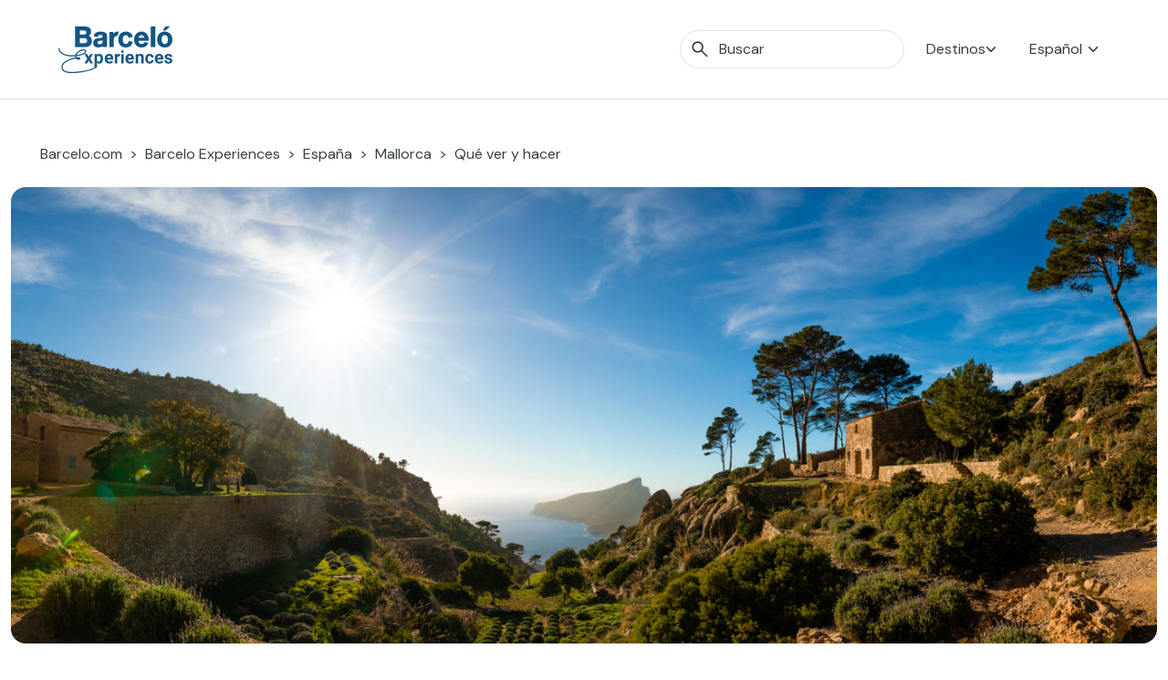

--- FILE ---
content_type: text/html; charset=UTF-8
request_url: https://www.barcelo.com/guia-turismo/es/espana/mallorca/que-ver/isla-dragonera/
body_size: 31078
content:
<!doctype html>
<html lang="es-ES">

<head>
	<meta charset="UTF-8">
	<meta name="viewport" content="width=device-width, initial-scale=1">
	<link rel="profile" href="https://gmpg.org/xfn/11">
	<meta name='robots' content='index, follow, max-image-preview:large, max-snippet:-1, max-video-preview:-1' />
<link rel="alternate" hreflang="es" href="https://www.barcelo.com/guia-turismo/es/espana/mallorca/que-ver/isla-dragonera/" />

	<!-- This site is optimized with the Yoast SEO Premium plugin v26.2 (Yoast SEO v26.2) - https://yoast.com/wordpress/plugins/seo/ -->
	<title>Isla Dragonera, un remanso de paz y silencio en Mallorca</title>
	<meta name="description" content="Situada en la zona occidental de la Isla, el Parque Natural de Sa Dragonera está formado por una isla y dos islotes que no tienes habitantes. Descubre por qué." />
	<meta property="og:locale" content="es_ES" />
	<meta property="og:type" content="article" />
	<meta property="og:title" content="Isla Dragonera, un remanso de paz y silencio en Mallorca - Barceló Experiences" />
	<meta property="og:description" content="Situada en la zona occidental de la Isla, el Parque Natural de Sa Dragonera está formado por una isla y dos islotes que no tienes habitantes. Descubre por qué." />
	<meta property="og:site_name" content="Barceló Experiences" />
	<meta property="article:modified_time" content="2024-09-04T06:50:37+00:00" />
	<meta property="og:image" content="https://www.barcelo.com/guia-turismo/wp-content/uploads/2024/09/ok-isla-dragonera.jpg" />
	<meta name="twitter:card" content="summary_large_image" />
	<meta name="twitter:label1" content="Tiempo de lectura" />
	<meta name="twitter:data1" content="6 minutos" />
	<script type="application/ld+json" class="yoast-schema-graph">{"@context":"https://schema.org","@graph":[{"@type":"WebPage","@id":"https://www.barcelo.com/guia-turismo/es/espana/mallorca/que-ver/isla-dragonera/","url":"https://www.barcelo.com/guia-turismo/es/espana/mallorca/que-ver/isla-dragonera/","name":"Isla Dragonera, un remanso de paz y silencio en Mallorca","isPartOf":{"@id":"https://www.barcelo.com/guia-turismo/en/#website"},"primaryImageOfPage":{"@id":"https://www.barcelo.com/guia-turismo/es/espana/mallorca/que-ver/isla-dragonera/#primaryimage"},"image":{"@id":"https://www.barcelo.com/guia-turismo/es/espana/mallorca/que-ver/isla-dragonera/#primaryimage"},"thumbnailUrl":"https://www.barcelo.com/guia-turismo/wp-content/uploads/2024/09/ok-isla-dragonera.jpg","datePublished":"2021-08-02T09:49:24+00:00","dateModified":"2024-09-04T06:50:37+00:00","description":"Situada en la zona occidental de la Isla, el Parque Natural de Sa Dragonera está formado por una isla y dos islotes que no tienes habitantes. Descubre por qué.","breadcrumb":{"@id":"https://www.barcelo.com/guia-turismo/es/espana/mallorca/que-ver/isla-dragonera/#breadcrumb"},"inLanguage":"es","potentialAction":[{"@type":"ReadAction","target":["https://www.barcelo.com/guia-turismo/es/espana/mallorca/que-ver/isla-dragonera/"]}]},{"@type":"ImageObject","inLanguage":"es","@id":"https://www.barcelo.com/guia-turismo/es/espana/mallorca/que-ver/isla-dragonera/#primaryimage","url":"https://www.barcelo.com/guia-turismo/wp-content/uploads/2024/09/ok-isla-dragonera.jpg","contentUrl":"https://www.barcelo.com/guia-turismo/wp-content/uploads/2024/09/ok-isla-dragonera.jpg","width":1376,"height":600},{"@type":"BreadcrumbList","@id":"https://www.barcelo.com/guia-turismo/es/espana/mallorca/que-ver/isla-dragonera/#breadcrumb","itemListElement":[{"@type":"ListItem","position":1,"name":"Portada","item":"https://www.barcelo.com/guia-turismo/en/"},{"@type":"ListItem","position":2,"name":"Plans","item":"https://www.barcelo.com/guia-turismo/es/que-ver/"},{"@type":"ListItem","position":3,"name":"Isla Dragonera, un remanso de paz y silencio en Mallorca"}]},{"@type":"WebSite","@id":"https://www.barcelo.com/guia-turismo/en/#website","url":"https://www.barcelo.com/guia-turismo/en/","name":"Barceló Experiences","description":"","publisher":{"@id":"https://www.barcelo.com/guia-turismo/en/#organization"},"potentialAction":[{"@type":"SearchAction","target":{"@type":"EntryPoint","urlTemplate":"https://www.barcelo.com/guia-turismo/en/?s={search_term_string}"},"query-input":{"@type":"PropertyValueSpecification","valueRequired":true,"valueName":"search_term_string"}}],"inLanguage":"es"},{"@type":"Organization","@id":"https://www.barcelo.com/guia-turismo/en/#organization","name":"Barceló Hotel Group","url":"https://www.barcelo.com/guia-turismo/en/","logo":{"@type":"ImageObject","inLanguage":"es","@id":"https://www.barcelo.com/guia-turismo/en/#/schema/logo/image/","url":"https://www.barcelo.com/guia-turismo/wp-content/uploads/2022/06/Logo-Barcelo-Experiences.webp","contentUrl":"https://www.barcelo.com/guia-turismo/wp-content/uploads/2022/06/Logo-Barcelo-Experiences.webp","width":129,"height":56,"caption":"Barceló Hotel Group"},"image":{"@id":"https://www.barcelo.com/guia-turismo/en/#/schema/logo/image/"}}]}</script>
	<!-- / Yoast SEO Premium plugin. -->


<link rel='dns-prefetch' href='//maps.googleapis.com' />
<link rel='dns-prefetch' href='//unpkg.com' />
<link rel="alternate" title="oEmbed (JSON)" type="application/json+oembed" href="https://www.barcelo.com/guia-turismo/es/wp-json/oembed/1.0/embed?url=https%3A%2F%2Fwww.barcelo.com%2Fguia-turismo%2Fes%2Fespana%2Fmallorca%2Fque-ver%2Fisla-dragonera%2F" />
<link rel="alternate" title="oEmbed (XML)" type="text/xml+oembed" href="https://www.barcelo.com/guia-turismo/es/wp-json/oembed/1.0/embed?url=https%3A%2F%2Fwww.barcelo.com%2Fguia-turismo%2Fes%2Fespana%2Fmallorca%2Fque-ver%2Fisla-dragonera%2F&#038;format=xml" />
<style id='wp-img-auto-sizes-contain-inline-css'>
img:is([sizes=auto i],[sizes^="auto," i]){contain-intrinsic-size:3000px 1500px}
/*# sourceURL=wp-img-auto-sizes-contain-inline-css */
</style>
<style id='wp-emoji-styles-inline-css'>

	img.wp-smiley, img.emoji {
		display: inline !important;
		border: none !important;
		box-shadow: none !important;
		height: 1em !important;
		width: 1em !important;
		margin: 0 0.07em !important;
		vertical-align: -0.1em !important;
		background: none !important;
		padding: 0 !important;
	}
/*# sourceURL=wp-emoji-styles-inline-css */
</style>
<style id='classic-theme-styles-inline-css'>
/*! This file is auto-generated */
.wp-block-button__link{color:#fff;background-color:#32373c;border-radius:9999px;box-shadow:none;text-decoration:none;padding:calc(.667em + 2px) calc(1.333em + 2px);font-size:1.125em}.wp-block-file__button{background:#32373c;color:#fff;text-decoration:none}
/*# sourceURL=/wp-includes/css/classic-themes.min.css */
</style>
<link rel='stylesheet' id='bex-maps-css-css' href='https://www.barcelo.com/guia-turismo/wp-content/plugins/bex-maps/style.css?ver=1770021179' media='all' />
<link rel='stylesheet' id='contact-form-7-css' href='https://www.barcelo.com/guia-turismo/wp-content/plugins/contact-form-7/includes/css/styles.css?ver=6.1.2' media='all' />
<link rel='stylesheet' id='wpml-legacy-dropdown-click-0-css' href='https://www.barcelo.com/guia-turismo/wp-content/plugins/sitepress-multilingual-cms/templates/language-switchers/legacy-dropdown-click/style.min.css?ver=1' media='all' />
<link rel='stylesheet' id='bex-style-tomSelect-css' href='https://www.barcelo.com/guia-turismo/wp-content/themes/bex/dist/css/tom-select.bootstrap5.min.css?ver=1.4.6' media='all' />
<link rel='stylesheet' id='bex-style-main-css' href='https://www.barcelo.com/guia-turismo/wp-content/themes/bex/dist/css/main.min.css?ver=1.4.6' media='all' />
<link rel='stylesheet' id='bex-style-swiper-css' href='https://www.barcelo.com/guia-turismo/wp-content/themes/bex/dist/css/swiper-bundle.min.css?ver=1.4.6' media='all' />
<link rel='stylesheet' id='bex-style-plan-css' href='https://www.barcelo.com/guia-turismo/wp-content/themes/bex/dist/css/plan.min.css?ver=1.4.6' media='all' />
<script async defer src="https://maps.googleapis.com/maps/api/js?key=AIzaSyB3gecWcdWlJc9czIutB7O26KTq6RM2yt8&amp;libraries=places%2Cmarker&amp;ver=6.9" id="google-maps-js"></script>
<script src="https://www.barcelo.com/guia-turismo/wp-content/plugins/bex-maps/maps.js?ver=1770021179" id="bex-maps-js-js"></script>
<script src="https://www.barcelo.com/guia-turismo/wp-content/plugins/sitepress-multilingual-cms/templates/language-switchers/legacy-dropdown-click/script.min.js?ver=1" id="wpml-legacy-dropdown-click-0-js"></script>
<script src="https://www.barcelo.com/guia-turismo/wp-includes/js/jquery/jquery.min.js?ver=3.7.1" id="jquery-core-js"></script>
<script src="https://www.barcelo.com/guia-turismo/wp-includes/js/jquery/jquery-migrate.min.js?ver=3.4.1" id="jquery-migrate-js"></script>
<script src="https://www.barcelo.com/guia-turismo/wp-content/themes/bex/dist/js/custom/ga4_datalayer.min.js?ver=1.4.6" id="bex-ga4-js"></script>
<script src="https://www.barcelo.com/guia-turismo/wp-content/themes/bex/dist/js/custom/x-draggable.min.js?ver=1.4.6" id="bex-x-draggable-js"></script>
<script src="https://www.barcelo.com/guia-turismo/wp-content/themes/bex/dist/js/tom-select.complete.min.js?ver=1.4.6" id="bex-tomSelect-js"></script>
<script src="https://www.barcelo.com/guia-turismo/wp-content/themes/bex/js/navigation.js?ver=1.4.6" id="bex-navigation-js"></script>
<script src="https://www.barcelo.com/guia-turismo/wp-content/themes/bex/dist/js/bootstrap.bundle.js?ver=1.4.6" id="bex-bootstrap-js"></script>
<script src="https://www.barcelo.com/guia-turismo/wp-content/themes/bex/dist/js/custom/mega-menu.min.js?ver=1.4.6" id="bex-megamenu-js"></script>
<script src="https://www.barcelo.com/guia-turismo/wp-content/themes/bex/dist/js/custom/bex-searcher.min.js?ver=1.4.6" id="bex-searcher-js"></script>
<script id="bex-main-js-extra">
var frontend_ajax_object = {"ajaxurl":"https://www.barcelo.com/guia-turismo/wp-admin/admin-ajax.php","logo_primary":"https://www.barcelo.com/guia-turismo/wp-content/uploads/2022/06/Logo-Barcelo-Experiences.webp","logo_secondary":"https://www.barcelo.com/guia-turismo/wp-content/uploads/2022/06/BarceloExperiences_white_sinfondo_XL-300x136-1.png","searcher_placeholder":"Buscar"};
//# sourceURL=bex-main-js-extra
</script>
<script src="https://www.barcelo.com/guia-turismo/wp-content/themes/bex/dist/js/main.min.js?ver=1.4.6" id="bex-main-js"></script>
<script src="https://www.barcelo.com/guia-turismo/wp-content/themes/bex/dist/js/swiper-bundle.min.js?ver=1.4.6" id="bex-swiper-js"></script>
<script src="https://www.barcelo.com/guia-turismo/wp-content/themes/bex/dist/js/custom/swiper.min.js?ver=1.4.6" id="bex-swiper-custom-js"></script>
<script src="https://www.barcelo.com/guia-turismo/wp-content/themes/bex/dist/js/custom/widget-eeaa.min.js?ver=1.4.6" id="bex-widget-eeaa-js"></script>
<script src="https://www.barcelo.com/guia-turismo/wp-content/themes/bex/dist/js/custom/itinerary.min.js?ver=1.4.6" id="bex-itinerary-js"></script>
<script src="https://www.barcelo.com/guia-turismo/wp-content/themes/bex/dist/js/custom/itinerary-searcher.min.js?ver=1.4.6" id="bex-itineraries-search-js"></script>
<script src="https://www.barcelo.com/guia-turismo/wp-content/themes/bex/dist/js/custom/toc.min.js?ver=1.4.6" id="bex-toc-js"></script>
<script src="https://www.barcelo.com/guia-turismo/wp-content/themes/bex/dist/js/pages/plan.min.js?ver=1.4.6" id="bex-page-plan-js"></script>
<link rel="https://api.w.org/" href="https://www.barcelo.com/guia-turismo/es/wp-json/" /><link rel="alternate" title="JSON" type="application/json" href="https://www.barcelo.com/guia-turismo/es/wp-json/wp/v2/plan/606505" /><link rel='shortlink' href='https://www.barcelo.com/guia-turismo/es/?p=606505' />
<meta name="generator" content="WPML ver:4.8.4 stt:1,4,3,27,2;" />
<!-- Metas para Barceló -->	<!-- Google Tag Manager -->
			<script>
			(function(w, d, s, l, i) {
				w[l] = w[l] || [];
				w[l].push({
					'gtm.start': new Date().getTime(),
					event: 'gtm.js'
				});
				var
					f = d.getElementsByTagName(s)[0],
					j = d.createElement(s),
					dl = l != 'dataLayer' ? '&l=' + l : '';
				j.async = true;
				j.src =
					'https://www.googletagmanager.com/gtm.js?id=' + i + dl;
				f.parentNode.insertBefore(j, f);
			})(window, document, 'script', 'dataLayer', 'GTM-MN5BG7G');
		</script>
		<!-- End Google Tag Manager -->
		<script type="application/ld+json">
			{"@context":"https:\/\/schema.org","@type":"FAQPage","mainEntity":[{"@type":"Question","name":"\u00bfCu\u00e1l es el horario de visita del parque?","acceptedAnswer":{"@type":"Answer","text":"El horario de visita del parque es de 10 a 17 horas desde el 1 de abril hasta el 30 de septiembre y de 10 a 15 horas el resto del a\u00f1o."}},{"@type":"Question","name":"\u00bfHay bares o restaurantes donde comer?","acceptedAnswer":{"@type":"Answer","text":"No, no existen restaurantes en Isla Dragonera donde degustar la cocina mallorquina. Hay que almorzar o cenar en Sant Elm."}},{"@type":"Question","name":"\u00bfSe puede acceder al parque en barco privado?","acceptedAnswer":{"@type":"Answer","text":"S\u00ed, se puede llegar al parque natural de Sa Dragonera en barco privado."}}]}		</script>
				<meta name="bex-from" content="Destination">
		<meta name="bex-id" content="6017">
				<style type="text/css">
					.site-title,
			.site-description {
				position: absolute;
				clip: rect(1px, 1px, 1px, 1px);
				}
					</style>
					<meta name="ga4-page_type" content="Plan">
					<style id="wp-custom-css">
			.d-flex.filtros-header__buttons {
    display: none !important;
}
.filtros-header > div > div:nth-child(2) {
    display: none !important;
}		</style>
		<style id='global-styles-inline-css'>
:root{--wp--preset--aspect-ratio--square: 1;--wp--preset--aspect-ratio--4-3: 4/3;--wp--preset--aspect-ratio--3-4: 3/4;--wp--preset--aspect-ratio--3-2: 3/2;--wp--preset--aspect-ratio--2-3: 2/3;--wp--preset--aspect-ratio--16-9: 16/9;--wp--preset--aspect-ratio--9-16: 9/16;--wp--preset--color--black: #000000;--wp--preset--color--cyan-bluish-gray: #abb8c3;--wp--preset--color--white: #ffffff;--wp--preset--color--pale-pink: #f78da7;--wp--preset--color--vivid-red: #cf2e2e;--wp--preset--color--luminous-vivid-orange: #ff6900;--wp--preset--color--luminous-vivid-amber: #fcb900;--wp--preset--color--light-green-cyan: #7bdcb5;--wp--preset--color--vivid-green-cyan: #00d084;--wp--preset--color--pale-cyan-blue: #8ed1fc;--wp--preset--color--vivid-cyan-blue: #0693e3;--wp--preset--color--vivid-purple: #9b51e0;--wp--preset--gradient--vivid-cyan-blue-to-vivid-purple: linear-gradient(135deg,rgb(6,147,227) 0%,rgb(155,81,224) 100%);--wp--preset--gradient--light-green-cyan-to-vivid-green-cyan: linear-gradient(135deg,rgb(122,220,180) 0%,rgb(0,208,130) 100%);--wp--preset--gradient--luminous-vivid-amber-to-luminous-vivid-orange: linear-gradient(135deg,rgb(252,185,0) 0%,rgb(255,105,0) 100%);--wp--preset--gradient--luminous-vivid-orange-to-vivid-red: linear-gradient(135deg,rgb(255,105,0) 0%,rgb(207,46,46) 100%);--wp--preset--gradient--very-light-gray-to-cyan-bluish-gray: linear-gradient(135deg,rgb(238,238,238) 0%,rgb(169,184,195) 100%);--wp--preset--gradient--cool-to-warm-spectrum: linear-gradient(135deg,rgb(74,234,220) 0%,rgb(151,120,209) 20%,rgb(207,42,186) 40%,rgb(238,44,130) 60%,rgb(251,105,98) 80%,rgb(254,248,76) 100%);--wp--preset--gradient--blush-light-purple: linear-gradient(135deg,rgb(255,206,236) 0%,rgb(152,150,240) 100%);--wp--preset--gradient--blush-bordeaux: linear-gradient(135deg,rgb(254,205,165) 0%,rgb(254,45,45) 50%,rgb(107,0,62) 100%);--wp--preset--gradient--luminous-dusk: linear-gradient(135deg,rgb(255,203,112) 0%,rgb(199,81,192) 50%,rgb(65,88,208) 100%);--wp--preset--gradient--pale-ocean: linear-gradient(135deg,rgb(255,245,203) 0%,rgb(182,227,212) 50%,rgb(51,167,181) 100%);--wp--preset--gradient--electric-grass: linear-gradient(135deg,rgb(202,248,128) 0%,rgb(113,206,126) 100%);--wp--preset--gradient--midnight: linear-gradient(135deg,rgb(2,3,129) 0%,rgb(40,116,252) 100%);--wp--preset--font-size--small: 13px;--wp--preset--font-size--medium: 20px;--wp--preset--font-size--large: 36px;--wp--preset--font-size--x-large: 42px;--wp--preset--spacing--20: 0.44rem;--wp--preset--spacing--30: 0.67rem;--wp--preset--spacing--40: 1rem;--wp--preset--spacing--50: 1.5rem;--wp--preset--spacing--60: 2.25rem;--wp--preset--spacing--70: 3.38rem;--wp--preset--spacing--80: 5.06rem;--wp--preset--shadow--natural: 6px 6px 9px rgba(0, 0, 0, 0.2);--wp--preset--shadow--deep: 12px 12px 50px rgba(0, 0, 0, 0.4);--wp--preset--shadow--sharp: 6px 6px 0px rgba(0, 0, 0, 0.2);--wp--preset--shadow--outlined: 6px 6px 0px -3px rgb(255, 255, 255), 6px 6px rgb(0, 0, 0);--wp--preset--shadow--crisp: 6px 6px 0px rgb(0, 0, 0);}:where(.is-layout-flex){gap: 0.5em;}:where(.is-layout-grid){gap: 0.5em;}body .is-layout-flex{display: flex;}.is-layout-flex{flex-wrap: wrap;align-items: center;}.is-layout-flex > :is(*, div){margin: 0;}body .is-layout-grid{display: grid;}.is-layout-grid > :is(*, div){margin: 0;}:where(.wp-block-columns.is-layout-flex){gap: 2em;}:where(.wp-block-columns.is-layout-grid){gap: 2em;}:where(.wp-block-post-template.is-layout-flex){gap: 1.25em;}:where(.wp-block-post-template.is-layout-grid){gap: 1.25em;}.has-black-color{color: var(--wp--preset--color--black) !important;}.has-cyan-bluish-gray-color{color: var(--wp--preset--color--cyan-bluish-gray) !important;}.has-white-color{color: var(--wp--preset--color--white) !important;}.has-pale-pink-color{color: var(--wp--preset--color--pale-pink) !important;}.has-vivid-red-color{color: var(--wp--preset--color--vivid-red) !important;}.has-luminous-vivid-orange-color{color: var(--wp--preset--color--luminous-vivid-orange) !important;}.has-luminous-vivid-amber-color{color: var(--wp--preset--color--luminous-vivid-amber) !important;}.has-light-green-cyan-color{color: var(--wp--preset--color--light-green-cyan) !important;}.has-vivid-green-cyan-color{color: var(--wp--preset--color--vivid-green-cyan) !important;}.has-pale-cyan-blue-color{color: var(--wp--preset--color--pale-cyan-blue) !important;}.has-vivid-cyan-blue-color{color: var(--wp--preset--color--vivid-cyan-blue) !important;}.has-vivid-purple-color{color: var(--wp--preset--color--vivid-purple) !important;}.has-black-background-color{background-color: var(--wp--preset--color--black) !important;}.has-cyan-bluish-gray-background-color{background-color: var(--wp--preset--color--cyan-bluish-gray) !important;}.has-white-background-color{background-color: var(--wp--preset--color--white) !important;}.has-pale-pink-background-color{background-color: var(--wp--preset--color--pale-pink) !important;}.has-vivid-red-background-color{background-color: var(--wp--preset--color--vivid-red) !important;}.has-luminous-vivid-orange-background-color{background-color: var(--wp--preset--color--luminous-vivid-orange) !important;}.has-luminous-vivid-amber-background-color{background-color: var(--wp--preset--color--luminous-vivid-amber) !important;}.has-light-green-cyan-background-color{background-color: var(--wp--preset--color--light-green-cyan) !important;}.has-vivid-green-cyan-background-color{background-color: var(--wp--preset--color--vivid-green-cyan) !important;}.has-pale-cyan-blue-background-color{background-color: var(--wp--preset--color--pale-cyan-blue) !important;}.has-vivid-cyan-blue-background-color{background-color: var(--wp--preset--color--vivid-cyan-blue) !important;}.has-vivid-purple-background-color{background-color: var(--wp--preset--color--vivid-purple) !important;}.has-black-border-color{border-color: var(--wp--preset--color--black) !important;}.has-cyan-bluish-gray-border-color{border-color: var(--wp--preset--color--cyan-bluish-gray) !important;}.has-white-border-color{border-color: var(--wp--preset--color--white) !important;}.has-pale-pink-border-color{border-color: var(--wp--preset--color--pale-pink) !important;}.has-vivid-red-border-color{border-color: var(--wp--preset--color--vivid-red) !important;}.has-luminous-vivid-orange-border-color{border-color: var(--wp--preset--color--luminous-vivid-orange) !important;}.has-luminous-vivid-amber-border-color{border-color: var(--wp--preset--color--luminous-vivid-amber) !important;}.has-light-green-cyan-border-color{border-color: var(--wp--preset--color--light-green-cyan) !important;}.has-vivid-green-cyan-border-color{border-color: var(--wp--preset--color--vivid-green-cyan) !important;}.has-pale-cyan-blue-border-color{border-color: var(--wp--preset--color--pale-cyan-blue) !important;}.has-vivid-cyan-blue-border-color{border-color: var(--wp--preset--color--vivid-cyan-blue) !important;}.has-vivid-purple-border-color{border-color: var(--wp--preset--color--vivid-purple) !important;}.has-vivid-cyan-blue-to-vivid-purple-gradient-background{background: var(--wp--preset--gradient--vivid-cyan-blue-to-vivid-purple) !important;}.has-light-green-cyan-to-vivid-green-cyan-gradient-background{background: var(--wp--preset--gradient--light-green-cyan-to-vivid-green-cyan) !important;}.has-luminous-vivid-amber-to-luminous-vivid-orange-gradient-background{background: var(--wp--preset--gradient--luminous-vivid-amber-to-luminous-vivid-orange) !important;}.has-luminous-vivid-orange-to-vivid-red-gradient-background{background: var(--wp--preset--gradient--luminous-vivid-orange-to-vivid-red) !important;}.has-very-light-gray-to-cyan-bluish-gray-gradient-background{background: var(--wp--preset--gradient--very-light-gray-to-cyan-bluish-gray) !important;}.has-cool-to-warm-spectrum-gradient-background{background: var(--wp--preset--gradient--cool-to-warm-spectrum) !important;}.has-blush-light-purple-gradient-background{background: var(--wp--preset--gradient--blush-light-purple) !important;}.has-blush-bordeaux-gradient-background{background: var(--wp--preset--gradient--blush-bordeaux) !important;}.has-luminous-dusk-gradient-background{background: var(--wp--preset--gradient--luminous-dusk) !important;}.has-pale-ocean-gradient-background{background: var(--wp--preset--gradient--pale-ocean) !important;}.has-electric-grass-gradient-background{background: var(--wp--preset--gradient--electric-grass) !important;}.has-midnight-gradient-background{background: var(--wp--preset--gradient--midnight) !important;}.has-small-font-size{font-size: var(--wp--preset--font-size--small) !important;}.has-medium-font-size{font-size: var(--wp--preset--font-size--medium) !important;}.has-large-font-size{font-size: var(--wp--preset--font-size--large) !important;}.has-x-large-font-size{font-size: var(--wp--preset--font-size--x-large) !important;}
/*# sourceURL=global-styles-inline-css */
</style>
</head>

<body class="wp-singular plan-template-default single single-plan postid-606505 wp-custom-logo wp-theme-bex no-sidebar">
		<!-- Google Tag Manager (noscript) -->
	<noscript><iframe src="https://www.googletagmanager.com/ns.html?id=GTM-MN5BG7G" height="0" width="0" style="display:none;visibility:hidden"></iframe></noscript>
	<!-- End Google Tag Manager (noscript) -->
	<!-- Tealium Tag Manager --><script type="text/javascript">
    var utag_data;

    // function getCountryCode() {
    //     return jQuery.getJSON("https://geolocation-db.com/json/").then(function(data) {
    //         return {
    //             country: data.country_code.toLowerCase()
    //         }
    //     }).catch(err => {
    //         utag_data = {
    //             "ex_destination_country_name": "spain",
    //             "ex_destination_region_name": "majorca",
    //             "ex_page_microsite_id": "3",
    //             "ex_pagecategorization": "plans>article",
    //             "ex_page_name": "majorca - plans - isla dragonera un remanso de paz y silencio en mallorca",
    //             "ex_page_section": "plans",
    //             "ex_page_sub_section": "article",
    //             "ex_page_error": "0",
    //             "ex_page_language": "es",
    //             "ex_page_url": "https://www.barcelo.com/guia-turismo/es/espana/mallorca/que-ver/isla-dragonera/",
    //             "ex_page_server_node": "BRC-PRES-CL10",
    //             "ex_user_country_name": "error",
    //             "ex_user_article_number": "",
    //             "ex_article_name": "isla dragonera un remanso de paz y silencio en mallorca",
    //             "ex_article_section": "plans",
    //             "ex_article_category": "getaways",
    //             "ex_article_previous_post": "",
    //             "ex_article_up_date": "02/08/2021",
    //             "ex_article_related_content": "0",
    //             "ex_article_itinerary_days": "",
    //             "ex_article_zone_destination": "",
    //             "ex_experience_name": "",
    //             "ex_experience_category": "",
    //             "ex_experience_price": "",
    //             "ex_experience_currency": "",
    //             "ex_experience_duration": "",
    //             "ex_experience_location": "",
    //             "ex_experience_language": ""
    //         };
    //     });
    // }

    // getCountryCode().then(function(returndata) {
    //     utag_data = {
    //         "ex_destination_country_name": "spain",
    //         "ex_destination_region_name": "majorca",
    //         "ex_page_microsite_id": "3",
    //         "ex_pagecategorization": "plans>article",
    //         "ex_page_name": "majorca - plans - isla dragonera un remanso de paz y silencio en mallorca",
    //         "ex_page_section": "plans",
    //         "ex_page_sub_section": "article",
    //         "ex_page_error": "0",
    //         "ex_page_language": "es",
    //         "ex_page_url": "https://www.barcelo.com/guia-turismo/es/espana/mallorca/que-ver/isla-dragonera/",
    //         "ex_page_server_node": "BRC-PRES-CL10",
    //         "ex_user_country_name": returndata.country,
    //         "ex_user_article_number": "",
    //         "ex_article_name": "isla dragonera un remanso de paz y silencio en mallorca",
    //         "ex_article_section": "plans",
    //         "ex_article_category": "getaways",
    //         "ex_article_previous_post": "",
    //         "ex_article_up_date": "02/08/2021",
    //         "ex_article_related_content": "0",
    //         "ex_article_itinerary_days": "",
    //         "ex_article_zone_destination": "",
    //         "ex_experience_name": "",
    //         "ex_experience_category": "",
    //         "ex_experience_price": "",
    //         "ex_experience_currency": "",
    //         "ex_experience_duration": "",
    //         "ex_experience_location": "",
    //         "ex_experience_language": ""
    //     };
    // });

    utag_data = {
        "ex_destination_country_name": "spain",
        "ex_destination_region_name": "majorca",
        "ex_page_microsite_id": "3",
        "ex_pagecategorization": "plans>article",
        "ex_page_name": "majorca - plans - isla dragonera un remanso de paz y silencio en mallorca",
        "ex_page_section": "plans",
        "ex_page_sub_section": "article",
        "ex_page_error": "0",
        "ex_page_language": "es",
        "ex_page_url": "https://www.barcelo.com/guia-turismo/es/espana/mallorca/que-ver/isla-dragonera/",
        "ex_page_server_node": "BRC-PRES-CL10",
        "ex_user_country_name": "error",
        "ex_user_article_number": "",
        "ex_article_name": "isla dragonera un remanso de paz y silencio en mallorca",
        "ex_article_section": "plans",
        "ex_article_category": "getaways",
        "ex_article_previous_post": "",
        "ex_article_up_date": "02/08/2021",
        "ex_article_related_content": "0",
        "ex_article_itinerary_days": "",
        "ex_article_zone_destination": "",
        "ex_experience_name": "",
        "ex_experience_category": "",
        "ex_experience_price": "",
        "ex_experience_currency": "",
        "ex_experience_duration": "",
        "ex_experience_location": "",
        "ex_experience_language": ""
    };
</script>		<!-- Tealium Tag Manager -->
		<script type="text/javascript">
			(function(a, b, c, d) {
				a = 'https://tags.tiqcdn.com/utag/barcelo/experiences/prod/utag.js';
				b = document;
				c = 'script';
				d = b.createElement(c);
				d.src = a;
				d.type = 'text/java' + c;
				d.async = true;
				a = b.getElementsByTagName(c)[0];
				a.parentNode.insertBefore(d, a);
			})();
		</script>
	<!-- End Tealium Tag Manager -->	<div id="page" class="site bg-white">
		<a class="skip-link screen-reader-text" href="#primary">Skip to content</a>

		<div class="container-fluid border-bottom m-0">
			<header id="masthead" class="site-header container-fluid big-width z-index-25 ">
				<div class="site-branding z-index-25">
					<a href="https://www.barcelo.com/guia-turismo/es/" class="custom-logo-link" rel="home"><img width="129" height="56" src="https://www.barcelo.com/guia-turismo/wp-content/uploads/2022/06/Logo-Barcelo-Experiences.webp" class="custom-logo" alt="Logo-Barcelo-Experiences" decoding="async" /></a>						<p class="site-title"><a href="https://www.barcelo.com/guia-turismo/es/" rel="home">Barceló Experiences</a></p>
									</div><!-- .site-branding -->

				<div id="mobile-searcher" class="fiter-item z-index-25 d-md-flex align-items-center bs-mobile-hide collapse">
					<div class="input-group search-input my-2">
						<span class="input-group-text search-input__icon" id="search-addon">
							<svg width="18" height="18" viewBox="0 0 18 18" fill="none" xmlns="http://www.w3.org/2000/svg">
            <path d="M16.6306 17.577L10.3498 11.2962C9.84984 11.7091 9.27484 12.0321 8.62484 12.2655C7.97484 12.4988 7.3024 12.6155 6.60754 12.6155C4.89837 12.6155 3.45185 12.0237 2.26799 10.8401C1.08412 9.65655 0.492188 8.21041 0.492188 6.50169C0.492188 4.79296 1.08397 3.34628 2.26754 2.16167C3.4511 0.977065 4.89725 0.384766 6.60599 0.384766C8.3147 0.384766 9.76137 0.9767 10.946 2.16057C12.1306 3.34443 12.7229 4.79095 12.7229 6.50012C12.7229 7.21422 12.603 7.89627 12.3633 8.54627C12.1235 9.19627 11.8037 9.76165 11.4037 10.2424L17.6844 16.5232L16.6306 17.577ZM6.60754 11.1155C7.896 11.1155 8.98735 10.6684 9.88159 9.77417C10.7758 8.87993 11.2229 7.78858 11.2229 6.50012C11.2229 5.21165 10.7758 4.1203 9.88159 3.22607C8.98735 2.33183 7.896 1.88472 6.60754 1.88472C5.31907 1.88472 4.22772 2.33183 3.33349 3.22607C2.43927 4.1203 1.99216 5.21165 1.99216 6.50012C1.99216 7.78858 2.43927 8.87993 3.33349 9.77417C4.22772 10.6684 5.31907 11.1155 6.60754 11.1155Z" fill="#2B2B2B"/>
            </svg>						</span>
						<input id="bex-searcher" class="form-control search-input__input" placeholder="Buscar" />
						<input type="hidden" id="from" name="from" value="home">
						<div class="input-group-append d-flex d-md-none justify-content-center align-items-center">
							<span class="close"><svg width="11" height="11" viewBox="0 0 11 11" fill="none" xmlns="http://www.w3.org/2000/svg">
            <path d="M1.61714 10.1725L0.553711 9.10904L4.32681 5.33594L0.553711 1.58784L1.61714 0.524414L5.39024 4.29751L9.13834 0.524414L10.2018 1.58784L6.42866 5.33594L10.2018 9.10904L9.13834 10.1725L5.39024 6.39936L1.61714 10.1725Z" fill="#FF4242"/>
            </svg></span>
						</div>
					</div>
					<div id='bex-searcher-results' class="collapse">
						<div class="destinations list collapse  pt-2"></div>
						<div class="experiences list collapse"></div>
						<div class="plans list collapse"></div>
						<div id="overlaySearcher" class="z-index-25">
							<div class="cv-spinner">
								<span class="spinner"></span>
							</div>
						</div>
					</div>
				</div>

				<nav id="mobile-searcher-toggler" class="d-block d-md-none navbar">
					<div class="container-fluid mb-0">
						<button class="navbar-toggler" type="button" data-bs-toggle="collapse" data-bs-target="#mobile-searcher" aria-controls="mobile-searcher" aria-expanded="false">
							<svg width="18" height="18" viewBox="0 0 18 18" fill="none" xmlns="http://www.w3.org/2000/svg">
            <path d="M16.6306 17.577L10.3498 11.2962C9.84984 11.7091 9.27484 12.0321 8.62484 12.2655C7.97484 12.4988 7.3024 12.6155 6.60754 12.6155C4.89837 12.6155 3.45185 12.0237 2.26799 10.8401C1.08412 9.65655 0.492188 8.21041 0.492188 6.50169C0.492188 4.79296 1.08397 3.34628 2.26754 2.16167C3.4511 0.977065 4.89725 0.384766 6.60599 0.384766C8.3147 0.384766 9.76137 0.9767 10.946 2.16057C12.1306 3.34443 12.7229 4.79095 12.7229 6.50012C12.7229 7.21422 12.603 7.89627 12.3633 8.54627C12.1235 9.19627 11.8037 9.76165 11.4037 10.2424L17.6844 16.5232L16.6306 17.577ZM6.60754 11.1155C7.896 11.1155 8.98735 10.6684 9.88159 9.77417C10.7758 8.87993 11.2229 7.78858 11.2229 6.50012C11.2229 5.21165 10.7758 4.1203 9.88159 3.22607C8.98735 2.33183 7.896 1.88472 6.60754 1.88472C5.31907 1.88472 4.22772 2.33183 3.33349 3.22607C2.43927 4.1203 1.99216 5.21165 1.99216 6.50012C1.99216 7.78858 2.43927 8.87993 3.33349 9.77417C4.22772 10.6684 5.31907 11.1155 6.60754 11.1155Z" fill="#2B2B2B"/>
            </svg>						</button>
					</div>
				</nav>

				<div id="mobile-menu" class="d-md-flex align-items-center bs-mobile-hide collapse">
					<div id="destination-menu-item" class="d-flex mx-4 gap-2 z-index-25" data-bs-toggle="collapse" data-bs-target="#megamenu" type="button" aria-expanded="false" aria-controls="megamenu">
						Destinos						<svg xmlns="http://www.w3.org/2000/svg" viewBox="0 0 16 16">
							<path fill="none" stroke="#343a40" stroke-linecap="round" stroke-linejoin="round" stroke-width="2" d="m2 5 6 6 6-6" />
						</svg>
					</div>

					
    <div id="language-navigation" class="language-navigation z-index-25">
        <div>
            <select class="form-select border-0">
            <option value="https://www.barcelo.com/guia-turismo/es/espana/mallorca/que-ver/isla-dragonera/" selected>Español</option>            </select>
        </div>    
    </div>
    				</div>

				<nav id="mobile-menu-toggler" class="d-block d-md-none navbar">
					<div class="container-fluid mb-0 pe-0">
						<button class="navbar-toggler" type="button" data-bs-toggle="collapse" data-bs-target="#mobile-menu" aria-controls="mobile-menu" aria-expanded="false">
							<span class="navbar-toggler-icon"></span>
						</button>
					</div>
				</nav>

				<!-- #site-navigation -->

				<!-- Mega Menu  -->
				        <div id="megamenu" class="container-fluid collapse z-index-15">
            <div class="row row-gap-4 row-gap-sm-5">
                <div class="col-12 col-lg-6">
                     
            <div class="destinations">
                                            <div data-id="8228">
                            <span>Alemania</span>
                            </div>
                                                    <div data-id="8198">
                            <span>Baréin</span>
                            </div>
                                                    <div data-id="8298">
                            <span>Bulgaria</span>
                            </div>
                                                    <div data-id="8284">
                            <span>Cabo Verde</span>
                            </div>
                                                    <div data-id="8222">
                            <span>Egipto</span>
                            </div>
                                                    <div data-id="8223">
                            <span>Emiratos Árabes</span>
                            </div>
                                                    <div data-id="8292">
                            <span>Eslovenia</span>
                            </div>
                                                    <div data-id="8229">
                            <span>España</span>
                            </div>
                                                    <div data-id="8323">
                            <span>Francia</span>
                            </div>
                                                    <div data-id="8230">
                            <span>Hungría</span>
                            </div>
                                                    <div data-id="8224">
                            <span>Indonesia</span>
                            </div>
                                                    <div data-id="8231">
                            <span>Italia</span>
                            </div>
                                                    <div data-id="8057">
                            <span>Maldivas</span>
                            </div>
                                                    <div data-id="8131">
                            <span>Malta</span>
                            </div>
                                                    <div data-id="8225">
                            <span>Marruecos</span>
                            </div>
                                                    <div data-id="8226">
                            <span>México</span>
                            </div>
                                                    <div data-id="8197">
                            <span>Omán</span>
                            </div>
                                                    <div data-id="8234">
                            <span>Polonia</span>
                            </div>
                                                    <div data-id="8232">
                            <span>Portugal</span>
                            </div>
                                                    <div data-id="8233">
                            <span>República Checa</span>
                            </div>
                                                    <div data-id="7802">
                            <span>República Dominicana</span>
                            </div>
                                                    <div data-id="8151">
                            <span>Sri Lanka</span>
                            </div>
                                                    <div data-id="8167">
                            <span>Tailandia</span>
                            </div>
                                                    <div data-id="8235">
                            <span>Turquia</span>
                            </div>
                                    </div>
                        </div>
                <div class="col-12 col-lg-6">
                        <div class="featured d-flex flex-column row-gap-3">
                        <p>Recomendaciones para ti</p>
                <div class="destinations-list d-flex row">
                                                <div class="col">
                                        <div class="destination-card">
            <a href="https://www.barcelo.com/guia-turismo/es/espana/tenerife/">
                <img loading="lazy" src="https://www.barcelo.com/guia-turismo/wp-content/uploads/tenerife-gigantes.jpg" alt="Tenerife" title="Tenerife">
                <p class="h4">Tenerife</p>
            </a>
        </div>
                                    </div>
                                                    <div class="col">
                                        <div class="destination-card">
            <a href="https://www.barcelo.com/guia-turismo/es/espana/lanzarote/">
                <img loading="lazy" src="https://www.barcelo.com/guia-turismo/wp-content/uploads/2018/12/Home-Lanzarote-1.jpg" alt="Lanzarote" title="Lanzarote">
                <p class="h4">Lanzarote</p>
            </a>
        </div>
                                    </div>
                                        </div>
                    </div>
                          
                    <div class="featured d-none flex-column row-gap-3" data-id="8228">
                        <div class="row country d-flex  justify-content-between align-items-center">
                
                                Destinos en Alemania

                                                                <a href="https://www.barcelo.com/guia-turismo/es/alemania/" class="btn-bex btn-bex--outline text-dark fw-normal">
                                    Ver todos                                    <span><svg width="13" height="13" viewBox="0 0 13 13" fill="none" xmlns="http://www.w3.org/2000/svg">
           <path d="M9.51562 7.08594H0.390625V5.58594H9.51562L5.32812 1.39844L6.39062 0.335938L12.3906 6.33594L6.39062 12.3359L5.32812 11.2734L9.51562 7.08594Z" fill="#2F5A76"/>
           </svg></span>
                                </a>

                        </div>
                        <div class="row">
                            <div class="col">
                                            <section class="container">
                                
                <div class="row " id="allDestinations">
                    <div class="col">
                        <div class="destinations-list d-flex short-list">
                                    <div class="destination-card">
            <a href="https://www.barcelo.com/guia-turismo/es/alemania/dresde/">
                <img loading="lazy" src="https://www.barcelo.com/guia-turismo/wp-content/uploads/2024/11/que-ver-en-dresde.jpg" alt="Dresde" title="Dresde">
                <p class="h4">Dresde</p>
            </a>
        </div>
                <div class="destination-card">
            <a href="https://www.barcelo.com/guia-turismo/es/alemania/hamburgo/">
                <img loading="lazy" src="https://www.barcelo.com/guia-turismo/wp-content/uploads/2022/06/Hamburgo-1.jpg" alt="Hamburgo" title="Hamburgo">
                <p class="h4">Hamburgo</p>
            </a>
        </div>
                                </div>
                    </div>
                </div>
            </section>
                                        </div>
                        </div>
                    </div>
                  
                    <div class="featured d-none flex-column row-gap-3" data-id="8198">
                        <div class="row country d-flex  justify-content-between align-items-center">
                
                                Destinos en Baréin

                                                                <a href="https://www.barcelo.com/guia-turismo/es/barein/barein/" class="btn-bex btn-bex--outline text-dark fw-normal">
                                    Ver todos                                    <span><svg width="13" height="13" viewBox="0 0 13 13" fill="none" xmlns="http://www.w3.org/2000/svg">
           <path d="M9.51562 7.08594H0.390625V5.58594H9.51562L5.32812 1.39844L6.39062 0.335938L12.3906 6.33594L6.39062 12.3359L5.32812 11.2734L9.51562 7.08594Z" fill="#2F5A76"/>
           </svg></span>
                                </a>

                        </div>
                        <div class="row">
                            <div class="col">
                                            <section class="container">
                                
                <div class="row " id="allDestinations">
                    <div class="col">
                        <div class="destinations-list d-flex short-list">
                                    <div class="destination-card">
            <a href="https://www.barcelo.com/guia-turismo/es/barein/barein/">
                <img loading="lazy" src="https://www.barcelo.com/guia-turismo/wp-content/uploads/2024/05/barein-1.jpg" alt="Baréin" title="Baréin">
                <p class="h4">Baréin</p>
            </a>
        </div>
                                </div>
                    </div>
                </div>
            </section>
                                        </div>
                        </div>
                    </div>
                  
                    <div class="featured d-none flex-column row-gap-3" data-id="8298">
                        <div class="row country d-flex  justify-content-between align-items-center">
                
                                Destinos en Bulgaria

                                                                <a href="https://www.barcelo.com/guia-turismo/es/bulgaria/" class="btn-bex btn-bex--outline text-dark fw-normal">
                                    Ver todos                                    <span><svg width="13" height="13" viewBox="0 0 13 13" fill="none" xmlns="http://www.w3.org/2000/svg">
           <path d="M9.51562 7.08594H0.390625V5.58594H9.51562L5.32812 1.39844L6.39062 0.335938L12.3906 6.33594L6.39062 12.3359L5.32812 11.2734L9.51562 7.08594Z" fill="#2F5A76"/>
           </svg></span>
                                </a>

                        </div>
                        <div class="row">
                            <div class="col">
                                            <section class="container">
                                
                <div class="row " id="allDestinations">
                    <div class="col">
                        <div class="destinations-list d-flex short-list">
                                    <div class="destination-card">
            <a href="https://www.barcelo.com/guia-turismo/es/bulgaria/sunny-beach/">
                <img loading="lazy" src="https://www.barcelo.com/guia-turismo/wp-content/uploads/2025/03/sunny-beach-principal.jpg" alt="Sunny Beach" title="Sunny Beach">
                <p class="h4">Sunny Beach</p>
            </a>
        </div>
                                </div>
                    </div>
                </div>
            </section>
                                        </div>
                        </div>
                    </div>
                  
                    <div class="featured d-none flex-column row-gap-3" data-id="8284">
                        <div class="row country d-flex  justify-content-between align-items-center">
                
                                Destinos en Cabo Verde

                                                                <a href="https://www.barcelo.com/guia-turismo/es/cabo-verde/" class="btn-bex btn-bex--outline text-dark fw-normal">
                                    Ver todos                                    <span><svg width="13" height="13" viewBox="0 0 13 13" fill="none" xmlns="http://www.w3.org/2000/svg">
           <path d="M9.51562 7.08594H0.390625V5.58594H9.51562L5.32812 1.39844L6.39062 0.335938L12.3906 6.33594L6.39062 12.3359L5.32812 11.2734L9.51562 7.08594Z" fill="#2F5A76"/>
           </svg></span>
                                </a>

                        </div>
                        <div class="row">
                            <div class="col">
                                            <section class="container">
                                
                <div class="row " id="allDestinations">
                    <div class="col">
                        <div class="destinations-list d-flex short-list">
                                    <div class="destination-card">
            <a href="https://www.barcelo.com/guia-turismo/es/cabo-verde/boa-vista/">
                <img loading="lazy" src="https://www.barcelo.com/guia-turismo/wp-content/uploads/2025/04/boa-vista-destino.jpg" alt="Boa Vista" title="Boa Vista">
                <p class="h4">Boa Vista</p>
            </a>
        </div>
                <div class="destination-card">
            <a href="https://www.barcelo.com/guia-turismo/es/cabo-verde/praia/">
                <img loading="lazy" src="https://www.barcelo.com/guia-turismo/wp-content/uploads/2024/10/praia-cabo-verde.jpg" alt="Praia" title="Praia">
                <p class="h4">Praia</p>
            </a>
        </div>
                                </div>
                    </div>
                </div>
            </section>
                                        </div>
                        </div>
                    </div>
                  
                    <div class="featured d-none flex-column row-gap-3" data-id="8222">
                        <div class="row country d-flex  justify-content-between align-items-center">
                
                                Destinos en Egipto

                                                                <a href="https://www.barcelo.com/guia-turismo/es/egipto/" class="btn-bex btn-bex--outline text-dark fw-normal">
                                    Ver todos                                    <span><svg width="13" height="13" viewBox="0 0 13 13" fill="none" xmlns="http://www.w3.org/2000/svg">
           <path d="M9.51562 7.08594H0.390625V5.58594H9.51562L5.32812 1.39844L6.39062 0.335938L12.3906 6.33594L6.39062 12.3359L5.32812 11.2734L9.51562 7.08594Z" fill="#2F5A76"/>
           </svg></span>
                                </a>

                        </div>
                        <div class="row">
                            <div class="col">
                                            <section class="container">
                                
                <div class="row " id="allDestinations">
                    <div class="col">
                        <div class="destinations-list d-flex short-list">
                                    <div class="destination-card">
            <a href="https://www.barcelo.com/guia-turismo/es/egipto/el-cairo/">
                <img loading="lazy" src="https://www.barcelo.com/guia-turismo/wp-content/uploads/2022/05/el-cairo1.jpg" alt="El Cairo" title="El Cairo">
                <p class="h4">El Cairo</p>
            </a>
        </div>
                <div class="destination-card">
            <a href="https://www.barcelo.com/guia-turismo/es/egipto/mar-rojo/">
                <img loading="lazy" src="https://www.barcelo.com/guia-turismo/wp-content/uploads/2024/11/mar-rojo-menu.jpg" alt="Mar Rojo" title="Mar Rojo">
                <p class="h4">Mar Rojo</p>
            </a>
        </div>
                                </div>
                    </div>
                </div>
            </section>
                                        </div>
                        </div>
                    </div>
                  
                    <div class="featured d-none flex-column row-gap-3" data-id="8223">
                        <div class="row country d-flex  justify-content-between align-items-center">
                
                                Destinos en Emiratos Árabes

                                                                <a href="https://www.barcelo.com/guia-turismo/es/emiratos-arabes/" class="btn-bex btn-bex--outline text-dark fw-normal">
                                    Ver todos                                    <span><svg width="13" height="13" viewBox="0 0 13 13" fill="none" xmlns="http://www.w3.org/2000/svg">
           <path d="M9.51562 7.08594H0.390625V5.58594H9.51562L5.32812 1.39844L6.39062 0.335938L12.3906 6.33594L6.39062 12.3359L5.32812 11.2734L9.51562 7.08594Z" fill="#2F5A76"/>
           </svg></span>
                                </a>

                        </div>
                        <div class="row">
                            <div class="col">
                                            <section class="container">
                                
                <div class="row " id="allDestinations">
                    <div class="col">
                        <div class="destinations-list d-flex short-list">
                                    <div class="destination-card">
            <a href="https://www.barcelo.com/guia-turismo/es/emiratos-arabes/dubai/">
                <img loading="lazy" src="https://www.barcelo.com/guia-turismo/wp-content/uploads/2022/02/Dubai-home-1.jpg" alt="Dubái" title="Dubái">
                <p class="h4">Dubái</p>
            </a>
        </div>
                                </div>
                    </div>
                </div>
            </section>
                                        </div>
                        </div>
                    </div>
                  
                    <div class="featured d-none flex-column row-gap-3" data-id="8292">
                        <div class="row country d-flex  justify-content-between align-items-center">
                
                                Destinos en Eslovenia

                                                                <a href="https://www.barcelo.com/guia-turismo/es/eslovenia/" class="btn-bex btn-bex--outline text-dark fw-normal">
                                    Ver todos                                    <span><svg width="13" height="13" viewBox="0 0 13 13" fill="none" xmlns="http://www.w3.org/2000/svg">
           <path d="M9.51562 7.08594H0.390625V5.58594H9.51562L5.32812 1.39844L6.39062 0.335938L12.3906 6.33594L6.39062 12.3359L5.32812 11.2734L9.51562 7.08594Z" fill="#2F5A76"/>
           </svg></span>
                                </a>

                        </div>
                        <div class="row">
                            <div class="col">
                                            <section class="container">
                                
                <div class="row " id="allDestinations">
                    <div class="col">
                        <div class="destinations-list d-flex short-list">
                                    <div class="destination-card">
            <a href="https://www.barcelo.com/guia-turismo/es/eslovenia/liubliana/">
                <img loading="lazy" src="https://www.barcelo.com/guia-turismo/wp-content/uploads/2025/01/destino-liubliana.png" alt="Lubliana" title="Lubliana">
                <p class="h4">Lubliana</p>
            </a>
        </div>
                                </div>
                    </div>
                </div>
            </section>
                                        </div>
                        </div>
                    </div>
                  
                    <div class="featured d-none flex-column row-gap-3" data-id="8229">
                        <div class="row country d-flex  justify-content-between align-items-center">
                
                                Destinos en España

                                                                <a href="https://www.barcelo.com/guia-turismo/es/espana/" class="btn-bex btn-bex--outline text-dark fw-normal">
                                    Ver todos                                    <span><svg width="13" height="13" viewBox="0 0 13 13" fill="none" xmlns="http://www.w3.org/2000/svg">
           <path d="M9.51562 7.08594H0.390625V5.58594H9.51562L5.32812 1.39844L6.39062 0.335938L12.3906 6.33594L6.39062 12.3359L5.32812 11.2734L9.51562 7.08594Z" fill="#2F5A76"/>
           </svg></span>
                                </a>

                        </div>
                        <div class="row">
                            <div class="col">
                                            <section class="container">
                                
                <div class="row " id="allDestinations">
                    <div class="col">
                        <div class="destinations-list d-flex ">
                                    <div class="destination-card">
            <a href="https://www.barcelo.com/guia-turismo/es/espana/alicante/">
                <img loading="lazy" src="https://www.barcelo.com/guia-turismo/wp-content/uploads/2020/02/alicante-1.jpg" alt="Alicante" title="Alicante">
                <p class="h4">Alicante</p>
            </a>
        </div>
                <div class="destination-card">
            <a href="https://www.barcelo.com/guia-turismo/es/espana/almeria/">
                <img loading="lazy" src="https://www.barcelo.com/guia-turismo/wp-content/uploads/2020/02/almeria-home-1.jpg" alt="Almería" title="Almería">
                <p class="h4">Almería</p>
            </a>
        </div>
                <div class="destination-card">
            <a href="https://www.barcelo.com/guia-turismo/es/espana/asturias/">
                <img loading="lazy" src="https://www.barcelo.com/guia-turismo/wp-content/uploads/2019/07/home-asturias-1.jpg" alt="Asturias" title="Asturias">
                <p class="h4">Asturias</p>
            </a>
        </div>
                <div class="destination-card">
            <a href="https://www.barcelo.com/guia-turismo/es/espana/barcelona/">
                <img loading="lazy" src="https://www.barcelo.com/guia-turismo/wp-content/uploads/2019/04/home-barcelona-1.jpg" alt="Barcelona" title="Barcelona">
                <p class="h4">Barcelona</p>
            </a>
        </div>
                <div class="destination-card">
            <a href="https://www.barcelo.com/guia-turismo/es/espana/benidorm/">
                <img loading="lazy" src="https://www.barcelo.com/guia-turismo/wp-content/uploads/2025/05/benidorm-destino.jpg" alt="Benidorm" title="Benidorm">
                <p class="h4">Benidorm</p>
            </a>
        </div>
                <div class="destination-card">
            <a href="https://www.barcelo.com/guia-turismo/es/espana/bilbao/">
                <img loading="lazy" src="https://www.barcelo.com/guia-turismo/wp-content/uploads/2018/12/Home-bilbao-1.jpg" alt="Bilbao" title="Bilbao">
                <p class="h4">Bilbao</p>
            </a>
        </div>
                <div class="destination-card">
            <a href="https://www.barcelo.com/guia-turismo/es/espana/caceres/">
                <img loading="lazy" src="https://www.barcelo.com/guia-turismo/wp-content/uploads/2020/02/Caceres-home-1.jpg" alt="Cáceres" title="Cáceres">
                <p class="h4">Cáceres</p>
            </a>
        </div>
                <div class="destination-card">
            <a href="https://www.barcelo.com/guia-turismo/es/espana/cadiz/">
                <img loading="lazy" src="https://www.barcelo.com/guia-turismo/wp-content/uploads/2019/10/home-cadiz-1.jpg" alt="Cádiz" title="Cádiz">
                <p class="h4">Cádiz</p>
            </a>
        </div>
                <div class="destination-card">
            <a href="https://www.barcelo.com/guia-turismo/es/espana/costa-ballena/">
                <img loading="lazy" src="https://www.barcelo.com/guia-turismo/wp-content/uploads/2025/05/costa-ballena-destino.jpg" alt="Costa Ballena" title="Costa Ballena">
                <p class="h4">Costa Ballena</p>
            </a>
        </div>
                <div class="destination-card">
            <a href="https://www.barcelo.com/guia-turismo/es/espana/fuengirola/">
                <img loading="lazy" src="https://www.barcelo.com/guia-turismo/wp-content/uploads/2025/04/fuengirola-destino.jpg" alt="Fuengirola" title="Fuengirola">
                <p class="h4">Fuengirola</p>
            </a>
        </div>
                <div class="destination-card">
            <a href="https://www.barcelo.com/guia-turismo/es/espana/fuerteventura/">
                <img loading="lazy" src="https://www.barcelo.com/guia-turismo/wp-content/uploads/2019/07/Fuerteventura-1.jpg" alt="Fuerteventura" title="Fuerteventura">
                <p class="h4">Fuerteventura</p>
            </a>
        </div>
                <div class="destination-card">
            <a href="https://www.barcelo.com/guia-turismo/es/espana/girona/">
                <img loading="lazy" src="https://www.barcelo.com/guia-turismo/wp-content/uploads/2023/05/Girona-1.jpg" alt="Girona" title="Girona">
                <p class="h4">Girona</p>
            </a>
        </div>
                <div class="destination-card">
            <a href="https://www.barcelo.com/guia-turismo/es/espana/gran-canaria/">
                <img loading="lazy" src="https://www.barcelo.com/guia-turismo/wp-content/uploads/2019/12/home-gran-canaria-1.jpg" alt="Gran Canaria" title="Gran Canaria">
                <p class="h4">Gran Canaria</p>
            </a>
        </div>
                <div class="destination-card">
            <a href="https://www.barcelo.com/guia-turismo/es/espana/granada/">
                <img loading="lazy" src="https://www.barcelo.com/guia-turismo/wp-content/uploads/2018/06/granada_back-2.jpg" alt="Granada" title="Granada">
                <p class="h4">Granada</p>
            </a>
        </div>
                <div class="destination-card">
            <a href="https://www.barcelo.com/guia-turismo/es/espana/huelva/">
                <img loading="lazy" src="https://www.barcelo.com/guia-turismo/wp-content/uploads/2020/02/huelva-home-1.jpg" alt="Huelva" title="Huelva">
                <p class="h4">Huelva</p>
            </a>
        </div>
                <div class="destination-card">
            <a href="https://www.barcelo.com/guia-turismo/es/espana/huesca/">
                <img loading="lazy" src="https://www.barcelo.com/guia-turismo/wp-content/uploads/2020/05/Huesca-1.jpg" alt="Huesca" title="Huesca">
                <p class="h4">Huesca</p>
            </a>
        </div>
                <div class="destination-card">
            <a href="https://www.barcelo.com/guia-turismo/es/espana/ibiza/">
                <img loading="lazy" src="https://www.barcelo.com/guia-turismo/wp-content/uploads/2020/03/ibiza-1.jpg" alt="Ibiza" title="Ibiza">
                <p class="h4">Ibiza</p>
            </a>
        </div>
                <div class="destination-card">
            <a href="https://www.barcelo.com/guia-turismo/es/espana/jerez-de-la-frontera/">
                <img loading="lazy" src="https://www.barcelo.com/guia-turismo/wp-content/uploads/2025/05/jerez-de-la-frontera-destinojpg.jpg" alt="Jerez de la Frontera" title="Jerez de la Frontera">
                <p class="h4">Jerez de la Frontera</p>
            </a>
        </div>
                <div class="destination-card">
            <a href="https://www.barcelo.com/guia-turismo/es/espana/lanzarote/">
                <img loading="lazy" src="https://www.barcelo.com/guia-turismo/wp-content/uploads/2018/12/Home-Lanzarote-1.jpg" alt="Lanzarote" title="Lanzarote">
                <p class="h4">Lanzarote</p>
            </a>
        </div>
                <div class="destination-card">
            <a href="https://www.barcelo.com/guia-turismo/es/espana/leon/">
                <img loading="lazy" src="https://www.barcelo.com/guia-turismo/wp-content/uploads/2022/11/Leon-1.jpg" alt="León" title="León">
                <p class="h4">León</p>
            </a>
        </div>
                <div class="destination-card">
            <a href="https://www.barcelo.com/guia-turismo/es/espana/madrid/">
                <img loading="lazy" src="https://www.barcelo.com/guia-turismo/wp-content/uploads/2019/01/palacio-real-2.jpg" alt="Madrid" title="Madrid">
                <p class="h4">Madrid</p>
            </a>
        </div>
                <div class="destination-card">
            <a href="https://www.barcelo.com/guia-turismo/es/espana/malaga/">
                <img loading="lazy" src="https://www.barcelo.com/guia-turismo/wp-content/uploads/2019/07/Malaga-1.jpg" alt="Málaga" title="Málaga">
                <p class="h4">Málaga</p>
            </a>
        </div>
                <div class="destination-card">
            <a href="https://www.barcelo.com/guia-turismo/es/espana/mallorca/">
                <img loading="lazy" src="https://www.barcelo.com/guia-turismo/wp-content/uploads/2019/07/Home-Mallorca-1.jpg" alt="Mallorca" title="Mallorca">
                <p class="h4">Mallorca</p>
            </a>
        </div>
                <div class="destination-card">
            <a href="https://www.barcelo.com/guia-turismo/es/espana/marbella/">
                <img loading="lazy" src="https://www.barcelo.com/guia-turismo/wp-content/uploads/2025/04/marbella-destino-1.jpg" alt="Marbella" title="Marbella">
                <p class="h4">Marbella</p>
            </a>
        </div>
                <div class="destination-card">
            <a href="https://www.barcelo.com/guia-turismo/es/espana/menorca/">
                <img loading="lazy" src="https://www.barcelo.com/guia-turismo/wp-content/uploads/2019/07/Menorca-1.jpg" alt="Menorca" title="Menorca">
                <p class="h4">Menorca</p>
            </a>
        </div>
                <div class="destination-card">
            <a href="https://www.barcelo.com/guia-turismo/es/espana/murcia/">
                <img loading="lazy" src="https://www.barcelo.com/guia-turismo/wp-content/uploads/2022/12/Murcia-1.jpg" alt="Murcia" title="Murcia">
                <p class="h4">Murcia</p>
            </a>
        </div>
                <div class="destination-card">
            <a href="https://www.barcelo.com/guia-turismo/es/espana/ourense/">
                <img loading="lazy" src="https://www.barcelo.com/guia-turismo/wp-content/uploads/2022/07/ourense-1.jpg" alt="Ourense" title="Ourense">
                <p class="h4">Ourense</p>
            </a>
        </div>
                <div class="destination-card">
            <a href="https://www.barcelo.com/guia-turismo/es/espana/pamplona/">
                <img loading="lazy" src="https://www.barcelo.com/guia-turismo/wp-content/uploads/2023/12/Pamplona.jpg" alt="Pamplona" title="Pamplona">
                <p class="h4">Pamplona</p>
            </a>
        </div>
                <div class="destination-card">
            <a href="https://www.barcelo.com/guia-turismo/es/espana/san-sebastian/">
                <img loading="lazy" src="https://www.barcelo.com/guia-turismo/wp-content/uploads/2019/11/san-sebastian-1.jpg" alt="San Sebastián" title="San Sebastián">
                <p class="h4">San Sebastián</p>
            </a>
        </div>
                <div class="destination-card">
            <a href="https://www.barcelo.com/guia-turismo/es/espana/sancti-petri/">
                <img loading="lazy" src="https://www.barcelo.com/guia-turismo/wp-content/uploads/2025/05/sancti-petri-destino.jpg" alt="Sancti Petri" title="Sancti Petri">
                <p class="h4">Sancti Petri</p>
            </a>
        </div>
                <div class="destination-card">
            <a href="https://www.barcelo.com/guia-turismo/es/espana/sevilla/">
                <img loading="lazy" src="https://www.barcelo.com/guia-turismo/wp-content/uploads/2019/01/Sevilla-1.jpg" alt="Sevilla" title="Sevilla">
                <p class="h4">Sevilla</p>
            </a>
        </div>
                <div class="destination-card">
            <a href="https://www.barcelo.com/guia-turismo/es/espana/tenerife/">
                <img loading="lazy" src="https://www.barcelo.com/guia-turismo/wp-content/uploads/tenerife-gigantes.jpg" alt="Tenerife" title="Tenerife">
                <p class="h4">Tenerife</p>
            </a>
        </div>
                <div class="destination-card">
            <a href="https://www.barcelo.com/guia-turismo/es/espana/torremolinos/">
                <img loading="lazy" src="https://www.barcelo.com/guia-turismo/wp-content/uploads/2025/04/torremolinos-destino.jpg" alt="Torremolinos" title="Torremolinos">
                <p class="h4">Torremolinos</p>
            </a>
        </div>
                <div class="destination-card">
            <a href="https://www.barcelo.com/guia-turismo/es/espana/valencia/">
                <img loading="lazy" src="https://www.barcelo.com/guia-turismo/wp-content/uploads/2019/06/Valencia-1.jpg" alt="Valencia" title="Valencia">
                <p class="h4">Valencia</p>
            </a>
        </div>
                <div class="destination-card">
            <a href="https://www.barcelo.com/guia-turismo/es/espana/vigo/">
                <img loading="lazy" src="https://www.barcelo.com/guia-turismo/wp-content/uploads/2023/05/vigo-1400x800-1.jpg" alt="Vigo" title="Vigo">
                <p class="h4">Vigo</p>
            </a>
        </div>
                                </div>
                    </div>
                </div>
            </section>
                                        </div>
                        </div>
                    </div>
                  
                    <div class="featured d-none flex-column row-gap-3" data-id="8323">
                        <div class="row country d-flex  justify-content-between align-items-center">
                
                                Destinos en Francia

                                                                <a href="https://www.barcelo.com/guia-turismo/es/francia/" class="btn-bex btn-bex--outline text-dark fw-normal">
                                    Ver todos                                    <span><svg width="13" height="13" viewBox="0 0 13 13" fill="none" xmlns="http://www.w3.org/2000/svg">
           <path d="M9.51562 7.08594H0.390625V5.58594H9.51562L5.32812 1.39844L6.39062 0.335938L12.3906 6.33594L6.39062 12.3359L5.32812 11.2734L9.51562 7.08594Z" fill="#2F5A76"/>
           </svg></span>
                                </a>

                        </div>
                        <div class="row">
                            <div class="col">
                                            <section class="container">
                                
                <div class="row " id="allDestinations">
                    <div class="col">
                        <div class="destinations-list d-flex short-list">
                                    <div class="destination-card">
            <a href="https://www.barcelo.com/guia-turismo/es/francia/paris/">
                <img loading="lazy" src="https://www.barcelo.com/guia-turismo/wp-content/uploads/2025/08/paris.jpg" alt="París" title="París">
                <p class="h4">París</p>
            </a>
        </div>
                                </div>
                    </div>
                </div>
            </section>
                                        </div>
                        </div>
                    </div>
                  
                    <div class="featured d-none flex-column row-gap-3" data-id="8230">
                        <div class="row country d-flex  justify-content-between align-items-center">
                
                                Destinos en Hungría

                                                                <a href="https://www.barcelo.com/guia-turismo/es/hungria/" class="btn-bex btn-bex--outline text-dark fw-normal">
                                    Ver todos                                    <span><svg width="13" height="13" viewBox="0 0 13 13" fill="none" xmlns="http://www.w3.org/2000/svg">
           <path d="M9.51562 7.08594H0.390625V5.58594H9.51562L5.32812 1.39844L6.39062 0.335938L12.3906 6.33594L6.39062 12.3359L5.32812 11.2734L9.51562 7.08594Z" fill="#2F5A76"/>
           </svg></span>
                                </a>

                        </div>
                        <div class="row">
                            <div class="col">
                                            <section class="container">
                                
                <div class="row " id="allDestinations">
                    <div class="col">
                        <div class="destinations-list d-flex short-list">
                                    <div class="destination-card">
            <a href="https://www.barcelo.com/guia-turismo/es/hungria/budapest/">
                <img loading="lazy" src="https://www.barcelo.com/guia-turismo/wp-content/uploads/2022/10/Budapest-1.jpg" alt="Budapest" title="Budapest">
                <p class="h4">Budapest</p>
            </a>
        </div>
                                </div>
                    </div>
                </div>
            </section>
                                        </div>
                        </div>
                    </div>
                  
                    <div class="featured d-none flex-column row-gap-3" data-id="8224">
                        <div class="row country d-flex  justify-content-between align-items-center">
                
                                Destinos en Indonesia

                                                                <a href="https://www.barcelo.com/guia-turismo/es/indonesia/" class="btn-bex btn-bex--outline text-dark fw-normal">
                                    Ver todos                                    <span><svg width="13" height="13" viewBox="0 0 13 13" fill="none" xmlns="http://www.w3.org/2000/svg">
           <path d="M9.51562 7.08594H0.390625V5.58594H9.51562L5.32812 1.39844L6.39062 0.335938L12.3906 6.33594L6.39062 12.3359L5.32812 11.2734L9.51562 7.08594Z" fill="#2F5A76"/>
           </svg></span>
                                </a>

                        </div>
                        <div class="row">
                            <div class="col">
                                            <section class="container">
                                
                <div class="row " id="allDestinations">
                    <div class="col">
                        <div class="destinations-list d-flex short-list">
                                    <div class="destination-card">
            <a href="https://www.barcelo.com/guia-turismo/es/indonesia/yakarta/">
                <img loading="lazy" src="https://www.barcelo.com/guia-turismo/wp-content/uploads/2022/08/Jakarta-1.jpg" alt="Yakarta" title="Yakarta">
                <p class="h4">Yakarta</p>
            </a>
        </div>
                                </div>
                    </div>
                </div>
            </section>
                                        </div>
                        </div>
                    </div>
                  
                    <div class="featured d-none flex-column row-gap-3" data-id="8231">
                        <div class="row country d-flex  justify-content-between align-items-center">
                
                                Destinos en Italia

                                                                <a href="https://www.barcelo.com/guia-turismo/es/italia/" class="btn-bex btn-bex--outline text-dark fw-normal">
                                    Ver todos                                    <span><svg width="13" height="13" viewBox="0 0 13 13" fill="none" xmlns="http://www.w3.org/2000/svg">
           <path d="M9.51562 7.08594H0.390625V5.58594H9.51562L5.32812 1.39844L6.39062 0.335938L12.3906 6.33594L6.39062 12.3359L5.32812 11.2734L9.51562 7.08594Z" fill="#2F5A76"/>
           </svg></span>
                                </a>

                        </div>
                        <div class="row">
                            <div class="col">
                                            <section class="container">
                                
                <div class="row " id="allDestinations">
                    <div class="col">
                        <div class="destinations-list d-flex short-list">
                                    <div class="destination-card">
            <a href="https://www.barcelo.com/guia-turismo/es/italia/milan/">
                <img loading="lazy" src="https://www.barcelo.com/guia-turismo/wp-content/uploads/2020/04/Milan-home.jpg" alt="Milán" title="Milán">
                <p class="h4">Milán</p>
            </a>
        </div>
                <div class="destination-card">
            <a href="https://www.barcelo.com/guia-turismo/es/italia/roma/">
                <img loading="lazy" src="https://www.barcelo.com/guia-turismo/wp-content/uploads/2019/09/roma-1.jpg" alt="Roma" title="Roma">
                <p class="h4">Roma</p>
            </a>
        </div>
                                </div>
                    </div>
                </div>
            </section>
                                        </div>
                        </div>
                    </div>
                  
                    <div class="featured d-none flex-column row-gap-3" data-id="8057">
                        <div class="row country d-flex  justify-content-between align-items-center">
                
                                Destinos en Maldivas

                                                                <a href="https://www.barcelo.com/guia-turismo/es/maldivas/maldivas/" class="btn-bex btn-bex--outline text-dark fw-normal">
                                    Ver todos                                    <span><svg width="13" height="13" viewBox="0 0 13 13" fill="none" xmlns="http://www.w3.org/2000/svg">
           <path d="M9.51562 7.08594H0.390625V5.58594H9.51562L5.32812 1.39844L6.39062 0.335938L12.3906 6.33594L6.39062 12.3359L5.32812 11.2734L9.51562 7.08594Z" fill="#2F5A76"/>
           </svg></span>
                                </a>

                        </div>
                        <div class="row">
                            <div class="col">
                                            <section class="container">
                                
                <div class="row " id="allDestinations">
                    <div class="col">
                        <div class="destinations-list d-flex short-list">
                                    <div class="destination-card">
            <a href="https://www.barcelo.com/guia-turismo/es/maldivas/maldivas/">
                <img loading="lazy" src="https://www.barcelo.com/guia-turismo/wp-content/uploads/2022/05/maldivas.jpg" alt="Maldivas" title="Maldivas">
                <p class="h4">Maldivas</p>
            </a>
        </div>
                                </div>
                    </div>
                </div>
            </section>
                                        </div>
                        </div>
                    </div>
                  
                    <div class="featured d-none flex-column row-gap-3" data-id="8131">
                        <div class="row country d-flex  justify-content-between align-items-center">
                
                                Destinos en Malta

                                                                <a href="https://www.barcelo.com/guia-turismo/es/malta/malta/" class="btn-bex btn-bex--outline text-dark fw-normal">
                                    Ver todos                                    <span><svg width="13" height="13" viewBox="0 0 13 13" fill="none" xmlns="http://www.w3.org/2000/svg">
           <path d="M9.51562 7.08594H0.390625V5.58594H9.51562L5.32812 1.39844L6.39062 0.335938L12.3906 6.33594L6.39062 12.3359L5.32812 11.2734L9.51562 7.08594Z" fill="#2F5A76"/>
           </svg></span>
                                </a>

                        </div>
                        <div class="row">
                            <div class="col">
                                            <section class="container">
                                
                <div class="row " id="allDestinations">
                    <div class="col">
                        <div class="destinations-list d-flex short-list">
                                    <div class="destination-card">
            <a href="https://www.barcelo.com/guia-turismo/es/malta/malta/">
                <img loading="lazy" src="https://www.barcelo.com/guia-turismo/wp-content/uploads/2022/05/malta.jpg" alt="Malta" title="Malta">
                <p class="h4">Malta</p>
            </a>
        </div>
                                </div>
                    </div>
                </div>
            </section>
                                        </div>
                        </div>
                    </div>
                  
                    <div class="featured d-none flex-column row-gap-3" data-id="8225">
                        <div class="row country d-flex  justify-content-between align-items-center">
                
                                Destinos en Marruecos

                                                                <a href="https://www.barcelo.com/guia-turismo/es/marruecos/" class="btn-bex btn-bex--outline text-dark fw-normal">
                                    Ver todos                                    <span><svg width="13" height="13" viewBox="0 0 13 13" fill="none" xmlns="http://www.w3.org/2000/svg">
           <path d="M9.51562 7.08594H0.390625V5.58594H9.51562L5.32812 1.39844L6.39062 0.335938L12.3906 6.33594L6.39062 12.3359L5.32812 11.2734L9.51562 7.08594Z" fill="#2F5A76"/>
           </svg></span>
                                </a>

                        </div>
                        <div class="row">
                            <div class="col">
                                            <section class="container">
                                
                <div class="row " id="allDestinations">
                    <div class="col">
                        <div class="destinations-list d-flex ">
                                    <div class="destination-card">
            <a href="https://www.barcelo.com/guia-turismo/es/marruecos/agadir/">
                <img loading="lazy" src="https://www.barcelo.com/guia-turismo/wp-content/uploads/2022/03/Home-Agadir-1.jpg" alt="Agadir" title="Agadir">
                <p class="h4">Agadir</p>
            </a>
        </div>
                <div class="destination-card">
            <a href="https://www.barcelo.com/guia-turismo/es/marruecos/casablanca/">
                <img loading="lazy" src="https://www.barcelo.com/guia-turismo/wp-content/uploads/2022/10/Casablanca.jpg" alt="Casablanca" title="Casablanca">
                <p class="h4">Casablanca</p>
            </a>
        </div>
                <div class="destination-card">
            <a href="https://www.barcelo.com/guia-turismo/es/marruecos/fez/">
                <img loading="lazy" src="https://www.barcelo.com/guia-turismo/wp-content/uploads/2023/07/Fez-1.jpg" alt="Fez" title="Fez">
                <p class="h4">Fez</p>
            </a>
        </div>
                <div class="destination-card">
            <a href="https://www.barcelo.com/guia-turismo/es/marruecos/marrakech/">
                <img loading="lazy" src="https://www.barcelo.com/guia-turismo/wp-content/uploads/2020/06/Marrakech-1-3.jpg" alt="Marrakech" title="Marrakech">
                <p class="h4">Marrakech</p>
            </a>
        </div>
                <div class="destination-card">
            <a href="https://www.barcelo.com/guia-turismo/es/marruecos/rabat/">
                <img loading="lazy" src="https://www.barcelo.com/guia-turismo/wp-content/uploads/2024/04/rabat-1.jpg" alt="Rabat" title="Rabat">
                <p class="h4">Rabat</p>
            </a>
        </div>
                <div class="destination-card">
            <a href="https://www.barcelo.com/guia-turismo/es/marruecos/tanger/">
                <img loading="lazy" src="https://www.barcelo.com/guia-turismo/wp-content/uploads/2022/01/Tanger-1.jpg" alt="Tánger" title="Tánger">
                <p class="h4">Tánger</p>
            </a>
        </div>
                                </div>
                    </div>
                </div>
            </section>
                                        </div>
                        </div>
                    </div>
                  
                    <div class="featured d-none flex-column row-gap-3" data-id="8226">
                        <div class="row country d-flex  justify-content-between align-items-center">
                
                                Destinos en México

                                                                <a href="https://www.barcelo.com/guia-turismo/es/mexico/" class="btn-bex btn-bex--outline text-dark fw-normal">
                                    Ver todos                                    <span><svg width="13" height="13" viewBox="0 0 13 13" fill="none" xmlns="http://www.w3.org/2000/svg">
           <path d="M9.51562 7.08594H0.390625V5.58594H9.51562L5.32812 1.39844L6.39062 0.335938L12.3906 6.33594L6.39062 12.3359L5.32812 11.2734L9.51562 7.08594Z" fill="#2F5A76"/>
           </svg></span>
                                </a>

                        </div>
                        <div class="row">
                            <div class="col">
                                            <section class="container">
                                
                <div class="row " id="allDestinations">
                    <div class="col">
                        <div class="destinations-list d-flex short-list">
                                    <div class="destination-card">
            <a href="https://www.barcelo.com/guia-turismo/es/mexico/riviera-maya/">
                <img loading="lazy" src="https://www.barcelo.com/guia-turismo/wp-content/uploads/2021/02/riviera-maya-1.jpg" alt="Riviera Maya" title="Riviera Maya">
                <p class="h4">Riviera Maya</p>
            </a>
        </div>
                                </div>
                    </div>
                </div>
            </section>
                                        </div>
                        </div>
                    </div>
                  
                    <div class="featured d-none flex-column row-gap-3" data-id="8197">
                        <div class="row country d-flex  justify-content-between align-items-center">
                
                                Destinos en Omán

                                                                <a href="https://www.barcelo.com/guia-turismo/es/oman/oman/" class="btn-bex btn-bex--outline text-dark fw-normal">
                                    Ver todos                                    <span><svg width="13" height="13" viewBox="0 0 13 13" fill="none" xmlns="http://www.w3.org/2000/svg">
           <path d="M9.51562 7.08594H0.390625V5.58594H9.51562L5.32812 1.39844L6.39062 0.335938L12.3906 6.33594L6.39062 12.3359L5.32812 11.2734L9.51562 7.08594Z" fill="#2F5A76"/>
           </svg></span>
                                </a>

                        </div>
                        <div class="row">
                            <div class="col">
                                            <section class="container">
                                
                <div class="row " id="allDestinations">
                    <div class="col">
                        <div class="destinations-list d-flex short-list">
                                    <div class="destination-card">
            <a href="https://www.barcelo.com/guia-turismo/es/oman/oman/">
                <img loading="lazy" src="https://www.barcelo.com/guia-turismo/wp-content/uploads/2024/05/oman-1.jpg" alt="Omán" title="Omán">
                <p class="h4">Omán</p>
            </a>
        </div>
                                </div>
                    </div>
                </div>
            </section>
                                        </div>
                        </div>
                    </div>
                  
                    <div class="featured d-none flex-column row-gap-3" data-id="8234">
                        <div class="row country d-flex  justify-content-between align-items-center">
                
                                Destinos en Polonia

                                                                <a href="https://www.barcelo.com/guia-turismo/es/polonia/" class="btn-bex btn-bex--outline text-dark fw-normal">
                                    Ver todos                                    <span><svg width="13" height="13" viewBox="0 0 13 13" fill="none" xmlns="http://www.w3.org/2000/svg">
           <path d="M9.51562 7.08594H0.390625V5.58594H9.51562L5.32812 1.39844L6.39062 0.335938L12.3906 6.33594L6.39062 12.3359L5.32812 11.2734L9.51562 7.08594Z" fill="#2F5A76"/>
           </svg></span>
                                </a>

                        </div>
                        <div class="row">
                            <div class="col">
                                            <section class="container">
                                
                <div class="row " id="allDestinations">
                    <div class="col">
                        <div class="destinations-list d-flex short-list">
                                    <div class="destination-card">
            <a href="https://www.barcelo.com/guia-turismo/es/polonia/varsovia/">
                <img loading="lazy" src="https://www.barcelo.com/guia-turismo/wp-content/uploads/2024/02/varsovia-1.jpg" alt="Varsovia" title="Varsovia">
                <p class="h4">Varsovia</p>
            </a>
        </div>
                                </div>
                    </div>
                </div>
            </section>
                                        </div>
                        </div>
                    </div>
                  
                    <div class="featured d-none flex-column row-gap-3" data-id="8232">
                        <div class="row country d-flex  justify-content-between align-items-center">
                
                                Destinos en Portugal

                                                                <a href="https://www.barcelo.com/guia-turismo/es/portugal/" class="btn-bex btn-bex--outline text-dark fw-normal">
                                    Ver todos                                    <span><svg width="13" height="13" viewBox="0 0 13 13" fill="none" xmlns="http://www.w3.org/2000/svg">
           <path d="M9.51562 7.08594H0.390625V5.58594H9.51562L5.32812 1.39844L6.39062 0.335938L12.3906 6.33594L6.39062 12.3359L5.32812 11.2734L9.51562 7.08594Z" fill="#2F5A76"/>
           </svg></span>
                                </a>

                        </div>
                        <div class="row">
                            <div class="col">
                                            <section class="container">
                                
                <div class="row " id="allDestinations">
                    <div class="col">
                        <div class="destinations-list d-flex short-list">
                                    <div class="destination-card">
            <a href="https://www.barcelo.com/guia-turismo/es/portugal/algarve/">
                <img loading="lazy" src="https://www.barcelo.com/guia-turismo/wp-content/uploads/2025/07/algarve-destino.jpg" alt="Algarve" title="Algarve">
                <p class="h4">Algarve</p>
            </a>
        </div>
                <div class="destination-card">
            <a href="https://www.barcelo.com/guia-turismo/es/portugal/madeira/">
                <img loading="lazy" src="https://www.barcelo.com/guia-turismo/wp-content/uploads/2022/04/Madeira-1.jpg" alt="Madeira" title="Madeira">
                <p class="h4">Madeira</p>
            </a>
        </div>
                                </div>
                    </div>
                </div>
            </section>
                                        </div>
                        </div>
                    </div>
                  
                    <div class="featured d-none flex-column row-gap-3" data-id="8233">
                        <div class="row country d-flex  justify-content-between align-items-center">
                
                                Destinos en República Checa

                                                                <a href="https://www.barcelo.com/guia-turismo/es/republica-checa/" class="btn-bex btn-bex--outline text-dark fw-normal">
                                    Ver todos                                    <span><svg width="13" height="13" viewBox="0 0 13 13" fill="none" xmlns="http://www.w3.org/2000/svg">
           <path d="M9.51562 7.08594H0.390625V5.58594H9.51562L5.32812 1.39844L6.39062 0.335938L12.3906 6.33594L6.39062 12.3359L5.32812 11.2734L9.51562 7.08594Z" fill="#2F5A76"/>
           </svg></span>
                                </a>

                        </div>
                        <div class="row">
                            <div class="col">
                                            <section class="container">
                                
                <div class="row " id="allDestinations">
                    <div class="col">
                        <div class="destinations-list d-flex short-list">
                                    <div class="destination-card">
            <a href="https://www.barcelo.com/guia-turismo/es/republica-checa/praga/">
                <img loading="lazy" src="https://www.barcelo.com/guia-turismo/wp-content/uploads/2020/04/praga-home.jpg" alt="Praga" title="Praga">
                <p class="h4">Praga</p>
            </a>
        </div>
                                </div>
                    </div>
                </div>
            </section>
                                        </div>
                        </div>
                    </div>
                  
                    <div class="featured d-none flex-column row-gap-3" data-id="7802">
                        <div class="row country d-flex  justify-content-between align-items-center">
                
                                Destinos en República Dominicana

                                                                <a href="https://www.barcelo.com/guia-turismo/es/republica-dominicana/republica-dominicana/" class="btn-bex btn-bex--outline text-dark fw-normal">
                                    Ver todos                                    <span><svg width="13" height="13" viewBox="0 0 13 13" fill="none" xmlns="http://www.w3.org/2000/svg">
           <path d="M9.51562 7.08594H0.390625V5.58594H9.51562L5.32812 1.39844L6.39062 0.335938L12.3906 6.33594L6.39062 12.3359L5.32812 11.2734L9.51562 7.08594Z" fill="#2F5A76"/>
           </svg></span>
                                </a>

                        </div>
                        <div class="row">
                            <div class="col">
                                            <section class="container">
                                
                <div class="row " id="allDestinations">
                    <div class="col">
                        <div class="destinations-list d-flex short-list">
                                    <div class="destination-card">
            <a href="https://www.barcelo.com/guia-turismo/es/republica-dominicana/republica-dominicana/">
                <img loading="lazy" src="https://www.barcelo.com/guia-turismo/wp-content/uploads/2020/09/republica-dominicana-1.jpg" alt="República Dominicana" title="República Dominicana">
                <p class="h4">República Dominicana</p>
            </a>
        </div>
                                </div>
                    </div>
                </div>
            </section>
                                        </div>
                        </div>
                    </div>
                  
                    <div class="featured d-none flex-column row-gap-3" data-id="8151">
                        <div class="row country d-flex  justify-content-between align-items-center">
                
                                Destinos en Sri Lanka

                                                                <a href="https://www.barcelo.com/guia-turismo/es/sri-lanka/sri-lanka/" class="btn-bex btn-bex--outline text-dark fw-normal">
                                    Ver todos                                    <span><svg width="13" height="13" viewBox="0 0 13 13" fill="none" xmlns="http://www.w3.org/2000/svg">
           <path d="M9.51562 7.08594H0.390625V5.58594H9.51562L5.32812 1.39844L6.39062 0.335938L12.3906 6.33594L6.39062 12.3359L5.32812 11.2734L9.51562 7.08594Z" fill="#2F5A76"/>
           </svg></span>
                                </a>

                        </div>
                        <div class="row">
                            <div class="col">
                                            <section class="container">
                                
                <div class="row " id="allDestinations">
                    <div class="col">
                        <div class="destinations-list d-flex short-list">
                                    <div class="destination-card">
            <a href="https://www.barcelo.com/guia-turismo/es/sri-lanka/sri-lanka/">
                <img loading="lazy" src="https://www.barcelo.com/guia-turismo/wp-content/uploads/2022/05/sri-lanka.jpg" alt="Sri Lanka" title="Sri Lanka">
                <p class="h4">Sri Lanka</p>
            </a>
        </div>
                                </div>
                    </div>
                </div>
            </section>
                                        </div>
                        </div>
                    </div>
                  
                    <div class="featured d-none flex-column row-gap-3" data-id="8167">
                        <div class="row country d-flex  justify-content-between align-items-center">
                
                                Destinos en Tailandia

                                                                <a href="https://www.barcelo.com/guia-turismo/es/tailandia/tailandia/" class="btn-bex btn-bex--outline text-dark fw-normal">
                                    Ver todos                                    <span><svg width="13" height="13" viewBox="0 0 13 13" fill="none" xmlns="http://www.w3.org/2000/svg">
           <path d="M9.51562 7.08594H0.390625V5.58594H9.51562L5.32812 1.39844L6.39062 0.335938L12.3906 6.33594L6.39062 12.3359L5.32812 11.2734L9.51562 7.08594Z" fill="#2F5A76"/>
           </svg></span>
                                </a>

                        </div>
                        <div class="row">
                            <div class="col">
                                            <section class="container">
                                
                <div class="row " id="allDestinations">
                    <div class="col">
                        <div class="destinations-list d-flex short-list">
                                    <div class="destination-card">
            <a href="https://www.barcelo.com/guia-turismo/es/tailandia/tailandia/">
                <img loading="lazy" src="https://www.barcelo.com/guia-turismo/wp-content/uploads/2022/05/Tailandia-2.jpg" alt="Tailandia" title="Tailandia">
                <p class="h4">Tailandia</p>
            </a>
        </div>
                                </div>
                    </div>
                </div>
            </section>
                                        </div>
                        </div>
                    </div>
                  
                    <div class="featured d-none flex-column row-gap-3" data-id="8235">
                        <div class="row country d-flex  justify-content-between align-items-center">
                
                                Destinos en Turquia

                                                                <a href="https://www.barcelo.com/guia-turismo/es/turquia/" class="btn-bex btn-bex--outline text-dark fw-normal">
                                    Ver todos                                    <span><svg width="13" height="13" viewBox="0 0 13 13" fill="none" xmlns="http://www.w3.org/2000/svg">
           <path d="M9.51562 7.08594H0.390625V5.58594H9.51562L5.32812 1.39844L6.39062 0.335938L12.3906 6.33594L6.39062 12.3359L5.32812 11.2734L9.51562 7.08594Z" fill="#2F5A76"/>
           </svg></span>
                                </a>

                        </div>
                        <div class="row">
                            <div class="col">
                                            <section class="container">
                                
                <div class="row " id="allDestinations">
                    <div class="col">
                        <div class="destinations-list d-flex ">
                                    <div class="destination-card">
            <a href="https://www.barcelo.com/guia-turismo/es/turquia/ankara/">
                <img loading="lazy" src="https://www.barcelo.com/guia-turismo/wp-content/uploads/2025/07/destino-ankara.jpg" alt="Ankara" title="Ankara">
                <p class="h4">Ankara</p>
            </a>
        </div>
                <div class="destination-card">
            <a href="https://www.barcelo.com/guia-turismo/es/turquia/capadocia/">
                <img loading="lazy" src="https://www.barcelo.com/guia-turismo/wp-content/uploads/2024/05/capadocia-1.jpg" alt="Capadocia" title="Capadocia">
                <p class="h4">Capadocia</p>
            </a>
        </div>
                <div class="destination-card">
            <a href="https://www.barcelo.com/guia-turismo/es/turquia/estambul/">
                <img loading="lazy" src="https://www.barcelo.com/guia-turismo/wp-content/uploads/2020/03/estambul.jpg" alt="Estambul" title="Estambul">
                <p class="h4">Estambul</p>
            </a>
        </div>
                                </div>
                    </div>
                </div>
            </section>
                                        </div>
                        </div>
                    </div>
                                </div>
            </div>
        </div>
    			</header><!-- #masthead -->
		</div>
    <section class="container-fluid big-width mt-4 mt-lg-5">
        <div class="row">
            <div class="col">
                    <nav aria-label="breadcrumb" class="px-auto">
        <ol class="breadcrumb">
            
            <li class="breadcrumb-item"><a class="text-decoration-none text-dark" href="https://www.barcelo.com"><span class="d-md-none">B.com</span><span class="d-none d-md-inline">Barcelo.com</span></a></li><li class="breadcrumb-item"><a class="text-decoration-none text-dark" href="https://www.barcelo.com/guia-turismo/es/"><span class="d-md-none">B Experiences</span><span class="d-none d-md-inline">Barcelo Experiences</span></a></li><li class="breadcrumb-item"><a class="text-decoration-none text-dark" href="https://www.barcelo.com/guia-turismo/es/espana/">España</a></li><li class="breadcrumb-item"><a class="text-decoration-none text-dark" href="https://www.barcelo.com/guia-turismo/es/espana/mallorca/">Mallorca</a></li><li class="breadcrumb-item"><a class="text-decoration-none text-dark" href="https://www.barcelo.com/guia-turismo/es/espana/mallorca/que-ver/">Qué ver y hacer</a></li><li class="breadcrumb-item d-none"><a class="text-decoration-none text-dark">Isla Dragonera, un remanso de paz y silencio en Mallorca</a></li>
        </ol>
    </nav>
                </div>
        </div>
    </section>

                <section class="container plan-hero mt-4 mb-4">
                <div class="row">
                    <div class="col">
                        <img class="img-fluid" loading="lazy" src="https://www.barcelo.com/guia-turismo/wp-content/uploads/2024/09/ok-isla-dragonera.jpg" alt="Isla Dragonera, un remanso de paz y silencio en Mallorca" title="Isla Dragonera, un remanso de paz y silencio en Mallorca">
                    </div>
                </div>
            </section>
                <section class="container">
            <div class="row">
                <div class="col">
                    <div class="d-flex py-4 mt-1 mb-5 border-top border-bottom">
                        <h1 class="fw-bold m-0">Isla Dragonera, un remanso de paz y silencio en Mallorca</h1>
                        <div class="product-single__categories-wrapper"></div>
                    </div>
                </div>
            </div>
        </section>

        <section class="container text-dark">
            <div class="row d-flex gap-5 flex-column flex-lg-row">
                <!-- CONTENT -->
                <div class="col d-flex flex-column overflow-hidden post-content">
                    <p>Se encuentra a menos de un kilómetro de la costa oeste mallorquina, en el término municipal de Andratx, y es el símbolo de la lucha conservacionista en la isla balear. La Isla Dragonera hoy forma parte, junto con otros islotes, de un parque natural público gracias a la acción de los grupos ecologistas que consiguieron evitar su “lujosa” urbanización en los años 70. Hoy, después de que el Consejo Insular de Mallorca comprara la isla en 1987, se ha transformado en un paraíso para los amantes del buceo y el submarinismo y para aquéllos que quieren descubrir espacios vírgenes y singulares.</p>
<p>Gracias a su excelente estado de conservación, la Isla Dragonera de <a href="https://www.barcelo.com/guia-turismo/es/espana/mallorca/que-ver/que-visitar-en-mallorca/">Mallorca</a> alberga una gran cantidad de especies de flora y fauna endémicas, entre las que destacan los pequeños “dragones” o lagartijas que dan nombre a la isla. Tiene una longitud de 3.200 metros y una anchura de 500, con un relieve muy escarpado en el que sobresale el pico Na Pòpia, el más alto de la isla (360 metros). Las únicas construcciones son los centros de submarinismo y buceo que dan servicio a los amantes de estos deportes. Lógicamente, no hay habitantes en Isla Dragonera.</p>
<ol class="indice">
<li><span style="color: #333333;"><a style="color: #000000;" href="#0"><strong>Entorno del Parque Natural de Sa Dragonera</strong></a></span></li>
<li><span style="color: #000000;"><a style="color: #000000;" href="#1"><strong>Qué ver en Dragonera</strong></a></span></li>
<li><span style="color: #000000;"><a style="color: #000000;" href="#2"><strong>Rutas para recorrer el parque</strong></a></span></li>
<li><span style="color: #000000;"><a style="color: #000000;" href="#3"><strong>Cómo llegar a Dragonera</strong></a></span></li>
<li><span style="color: #000000;"><a style="color: #000000;" href="#4"><strong>Dónde alojarse cerca del parque&lt;</strong></a></span></li>
</ol>
<h2><strong>Entorno del Parque Natural de Sa Dragonera</strong></h2>
<p>El Parque Natural de Sa Dragonera  está conformado por los islotes de Es Pantaleu y Sa Mitjana y por la isla de Sa Dragonera, además de por una buena parte de un área marina cuyos fondos están cubiertos por posidonia oceánica, donde habitan un sinfín de especies marinas. En total, el parque abarca 908 hectáreas, de las que 275 son terrestres.</p>
<p>La fauna terrestre de la isla incluye conejos, murciélagos y escorpiones, si bien la especie que más abunda es la lagartija endémica.</p>
<h2><strong>Qué ver en Dragonera</strong></h2>
<p>En Isla Dragonera, concretamente en Es Lladó, existe una necrópolis que indica que, en algún momento, se utilizó la isla para realizar enterramientos. Y es que la historia de este territorio es larga. Se sabe que en 1229 Jaime I de Aragón utilizó la isla para preparar el ataque y la consiguiente conquista de Mallorca. En el siglo XVI se construyeron las torres de na Pòpia y Llebeig. Más tarde, en 1811, la isla acabó en manos privadas, las de la familia Villalonga, que la mantuvo en su poder hasta 1934, año en que fue adquirida por el banquero Juan March, si bien volvió de nuevo a caer en manos de los Villalonga cinco años más tarde. En 1941, la isla fue adquirida por Joan Flexas, quien convirtió la zona de Cala Lladó en tierras de cultivo y utilizó la isla como escondite de contrabando.</p>
<figure id="attachment_606514" aria-describedby="caption-attachment-606514" class="wp-caption aligncenter"><img fetchpriority="high" decoding="async" class="wp-image-606514 size-full" src="https://www.barcelo.com/guia-turismo/wp-content/uploads/2021/08/dragonera-vistas.jpg" alt="Vistas de la Isla de Dragonera" width="888" height="500" srcset="https://www.barcelo.com/guia-turismo/wp-content/uploads/2021/08/dragonera-vistas.jpg 888w, https://www.barcelo.com/guia-turismo/wp-content/uploads/2021/08/dragonera-vistas-768x432.jpg 768w, https://www.barcelo.com/guia-turismo/wp-content/uploads/2021/08/dragonera-vistas-300x169.jpg 300w" sizes="(max-width: 888px) 100vw, 888px" /><figcaption id="caption-attachment-606514" class="wp-caption-text">Vistas de la Isla de Dragonera</figcaption></figure>
<p>En 1974, la empresa Pamesa compró la isla con el objetivo de realizar una urbanización de alto lujo que, gracias a las presiones ecologistas, nunca llegó a materializarse. Y, por fin, en 1987, el Consell Insular de Mallorca adquirió la isla y, ocho años más tarde, declaró parque natural el conjunto formado por Dragonera, Es Pantaleu y la isla Sa Mitjana.</p>
<h2><strong>Rutas para recorrer el parque</strong></h2>
<p>Existen cuatro rutas señalizadas en Isla Dragonera que conducen a los miradores y otros lugares de interés, aunque lo más recomendable es perderse al azar y empaparse de la exuberante naturaleza que sale al paso del visitante. Es decir, puedes hacerte un “tour” de <a href="https://www.barcelo.com/guia-turismo/es/espana/mallorca/que-ver/senderismo-en-mallorca/">senderismo</a> por Isla Dragonera personalizado. Aún así, te señalamos los cuatro senderos que puedes seguir desde el pequeño puerto de Cala Lladó:</p>
<figure id="attachment_606510" aria-describedby="caption-attachment-606510" class="wp-caption alignright"><img decoding="async" class="wp-image-606510 size-full" src="https://www.barcelo.com/guia-turismo/wp-content/uploads/2021/08/dragonera-fauna.jpg" alt="Fauna de Dragonera" width="300" height="400" srcset="https://www.barcelo.com/guia-turismo/wp-content/uploads/2021/08/dragonera-fauna.jpg 300w, https://www.barcelo.com/guia-turismo/wp-content/uploads/2021/08/dragonera-fauna-225x300.jpg 225w" sizes="(max-width: 300px) 100vw, 300px" /><figcaption id="caption-attachment-606510" class="wp-caption-text">Fauna de Dragonera</figcaption></figure>
<ul>
<li><strong>Faro de Tramontana</strong>. Desde el embarcadero, se tarda una hora aproximadamente en recorrer este sendero de 1,7 kilómetros (ida y vuelta). Lógicamente, las vistas desde lo alto son magníficas y desde este faro, que entró en funcionamiento en 1910, puedes ver la silueta de una buena parte de la costa de Mallorca. Hoy es un museo que ilustra sobre la vida en los faros y la vida de los fareros.</li>
<li><strong>Faro Viejo</strong>. El viejo faro de Isla Dragonera (na Pòpia), construido en 1850 sobre la antigua torre de vigilancia, fue desmantelado en 1910, pero merece la pena llegar hasta lo poco que queda de sus instalaciones por el increíble panorama que puedes descubrir desde aquí. El sendero tiene una longitud de 3,8 kms. y el camino es muy suave.</li>
<li><strong>Faro de Llebeig</strong>. El trayecto de 4,5 kms. que conduce hasta este antiguo puesto de vigilancia se puede realizar en tres horas (ida y vuelta). La torre de Llebeig se levantó en 1905 para proteger el territorio de los ataques piratas y se conserva en buen estado. En otoño, se puede observar desde aquí el vuelo del halcón marino.</li>
<li><strong>Punta de na Miranda</strong>. Es una ruta bastante sencilla de poco más de 1 kilómetro, de dificultad baja, que ofrece también hermosas vistas sobre Cala Lladó. Se puede hacer en apenas media hora y permite observar tambien las viejas áreas de cultivo, sobre todo de cereales y olivos.</li>
</ul>
<p>&nbsp;</p>
<h2></h2>
<h2><strong>Cómo llegar a Dragonera</strong></h2>
<p>Para llegar a Isla Dragonera, es necesario tomar alguna de las embarcaciones que parten de Sant Elm o Port d’Andratx y que se detienen en el pequeño embarcadero de Cala Lladó. Durante la temporada estival, los barcos organizan salidas desde San Telmo cada media hora entre las 9:45 y las 14:15 horas. El trayecto del ferry de Isla Dragonera dura apenas 20 minutos y los precios son muy asequibles. Así que no lo dudes y planifica una <a href="https://www.barcelo.com/guia-turismo/es/espana/mallorca/que-ver/excursiones-en-barco-por-mallorca/">excursión en barco</a> a la Isla Dragonera.</p>
<h2><strong>Dónde alojarse cerca del parque</strong></h2>
<p>Si buscas alojamiento en las inmediaciones del Parque Natural de Sa Dragonera, te vamos a recomendar dos alojamientos que cubrirán, y más, todas tus expectativas. Se trata del  Occidental Cala Viñas y el Barceló Illetas Albatros – Adults Only. Entre otras razones, por su excelente relación calidad-precio.</p>
<p>El <a href="https://www.barcelo.com/es-es/occidental-cala-vinas/?gclid=Cj0KCQjw6ZOIBhDdARIsAMf8YyHZ1ghp4pctNcGQMDLhqswooXfDksg8FQhhS9EoaO1HHxI7CmLIGjoaAix7EALw_wcB">Occidental Cala Viñas</a> es un hotel muy demandado por familias, parejas y quienes desean disfrutar de un bonito entorno natural. Tiene cuatro estrellas y cuenta con un acceso directo a Cala Viñas, una playa de arena blanca y aguas cristalinas situada en una zona tranquila y soleada de la costa suroeste mallorquina. También tiene dos espectaculares piscinas para adultos y otras dos para <a href="https://www.barcelo.com/guia-turismo/es/espana/mallorca/que-ver/mallorca-con-ninos/">niños</a>, un <a href="https://www.barcelo.com/guia-turismo/es/espana/mallorca/que-ver/spas-mallorca/">U-Spa</a> y un centro de fitness.</p>
<p>El <a href="https://www.barcelo.com/es-es/barcelo-illetas-albatros/?gclid=Cj0KCQjw6ZOIBhDdARIsAMf8YyEClcJOhq8pONp02BE4AJmcTW0FmHQxkdp7LCMMeqpMIvknKdlc6FkaAkp1EALw_wcB">Barceló Illetas Albatros – Adults Only</a> es un bonito hotel de diseño de cuatro estrellas situado a sólo 15 minutos del centro de <a href="https://www.barcelo.com/guia-turismo/es/espana/mallorca/que-ver/palma-de-mallorca/">Palma de Mallorca</a> y pensado sólo para adultos. Al tener acceso a una cala privada, es una opción ideal para viajes en pareja o de negocios. Sus luminosas habitaciones están equipadas con todo lo necesario para hacer de tu estancia una experiencia inolvidable. Por supuesto, también hay una amplia oferta gastronómica, piscinas exteriores y un acogedor U-Wellness.</p>
<p>&nbsp;</p>
                </div>

                <!-- SIDEBAR -->
                <div class="col d-flex flex-column gap-4 sidebar-wrapper">
                                            <div class="">
                                    <section class="container">
            <div class="row">
                <div class="col">
                    <div id="allExperiencesMinimalBanner" class="row text-white gap-4 rounded-2 py-5 px-4" style="background-color: #76B1D0;">
                        <span><svg width="40" height="40" viewBox="0 0 40 40" fill="none" xmlns="http://www.w3.org/2000/svg">
            <path d="M6.4847 11.1406C7.70345 11.1406 8.9222 11.1406 10.141 11.1406C10.3128 11.1406 10.4886 11.1406 10.6605 11.1406C10.2699 10.75 9.87923 10.3594 9.48861 9.96877C9.48861 10.8086 9.48861 11.6524 9.48861 12.4922C9.48861 14.5117 9.48861 16.5313 9.48861 18.5508C9.48861 20.9805 9.48861 23.4063 9.48861 25.836C9.48861 27.9453 9.48861 30.0586 9.48861 32.168C9.48861 33.1914 9.46517 34.2188 9.48861 35.2383C9.48861 35.2539 9.48861 35.2656 9.48861 35.2813C9.87923 34.8906 10.2699 34.5 10.6605 34.1094C9.38314 34.1094 8.10579 34.1094 6.83236 34.1094C6.55501 34.1094 6.27767 34.1133 6.00033 34.0781C6.10579 34.0938 6.20736 34.1055 6.31283 34.1211C5.98079 34.0742 5.66048 33.9922 5.34798 33.8633C5.44173 33.9024 5.53548 33.9414 5.62923 33.9805C5.40658 33.8867 5.19564 33.7735 4.99251 33.6406C4.97298 33.625 4.82454 33.5469 4.82454 33.5235C4.82454 33.5469 5.09017 33.7383 4.90267 33.5821C4.81283 33.5078 4.72298 33.4258 4.63704 33.3399C4.55111 33.2539 4.47298 33.168 4.39486 33.0742C4.33236 33 4.25814 32.8516 4.45345 33.1524C4.41829 33.0938 4.37533 33.043 4.33626 32.9844C4.20345 32.7852 4.09017 32.5703 3.99642 32.3477C4.03548 32.4414 4.07454 32.5352 4.11361 32.6289C3.98861 32.3203 3.90267 31.9961 3.85579 31.6641C3.87142 31.7695 3.88314 31.8711 3.89876 31.9766C3.81283 31.2813 3.86751 30.5508 3.86751 29.8477C3.86751 28.418 3.86751 26.9844 3.86751 25.5547C3.86751 23.8047 3.86751 22.0547 3.86751 20.3047C3.86751 18.8047 3.86751 17.3047 3.86751 15.8047C3.86751 15.125 3.86361 14.4414 3.86751 13.7617C3.86751 13.5977 3.87923 13.4297 3.89876 13.2656C3.88314 13.3711 3.87142 13.4727 3.85579 13.5781C3.90267 13.2461 3.9847 12.9258 4.11361 12.6133C4.07454 12.707 4.03548 12.8008 3.99642 12.8946C4.09017 12.6719 4.20345 12.461 4.33626 12.2578C4.35189 12.2383 4.43001 12.0899 4.45345 12.0899C4.43001 12.0899 4.23861 12.3555 4.39486 12.168C4.46908 12.0781 4.55111 11.9883 4.63704 11.9024C4.72298 11.8164 4.80892 11.7383 4.90267 11.6602C4.97689 11.5977 5.12533 11.5235 4.82454 11.7188C4.88314 11.6836 4.93392 11.6406 4.99251 11.6016C5.19173 11.4688 5.40658 11.3555 5.62923 11.2617C5.53548 11.3008 5.44173 11.3399 5.34798 11.3789C5.65658 11.2539 5.98079 11.168 6.31283 11.1211C6.20736 11.1367 6.10579 11.1485 6.00033 11.1641C6.15658 11.1524 6.32064 11.1406 6.4847 11.1406C7.09798 11.1367 7.68392 10.6055 7.65658 9.96877C7.62923 9.33596 7.14095 8.79299 6.4847 8.79689C4.19954 8.81252 2.05501 10.461 1.62923 12.7461C1.51204 13.3789 1.52376 13.9922 1.52376 14.6289C1.52376 15.5313 1.52376 16.4375 1.52376 17.3399C1.52376 18.6094 1.52376 19.8789 1.52376 21.1485C1.52376 22.5078 1.52376 23.8633 1.52376 25.2227C1.52376 26.418 1.52376 27.6133 1.52376 28.8086C1.52376 29.5664 1.52376 30.3242 1.52376 31.0781C1.52376 32.1602 1.69173 33.2188 2.2972 34.1485C2.93783 35.1328 3.87533 35.8555 4.99251 36.2227C5.59408 36.4219 6.22689 36.4531 6.85579 36.4531C8.02767 36.4531 9.19954 36.4531 10.3714 36.4531C10.4691 36.4531 10.5667 36.4531 10.6644 36.4531C11.2972 36.4531 11.8363 35.918 11.8363 35.2813C11.8363 34.4414 11.8363 33.5977 11.8363 32.7578C11.8363 30.7383 11.8363 28.7188 11.8363 26.6992C11.8363 24.2695 11.8363 21.8438 11.8363 19.4141C11.8363 17.3047 11.8363 15.1914 11.8363 13.082C11.8363 12.0586 11.8558 11.0352 11.8363 10.0117C11.8363 9.99611 11.8363 9.98439 11.8363 9.96877C11.8363 9.33596 11.3011 8.79689 10.6644 8.79689C9.44564 8.79689 8.22689 8.79689 7.00814 8.79689C6.83626 8.79689 6.66048 8.79689 6.48861 8.79689C5.87533 8.79689 5.28939 9.33596 5.31673 9.96877C5.34017 10.6016 5.82845 11.1406 6.4847 11.1406ZM36.1331 13.7578C36.1331 14.3594 36.1331 14.9649 36.1331 15.5664C36.1331 17.0078 36.1331 18.4531 36.1331 19.8945C36.1331 21.6211 36.1331 23.3477 36.1331 25.0703C36.1331 26.543 36.1331 28.0156 36.1331 29.4883C36.1331 30.1524 36.137 30.8164 36.1331 31.4805C36.1331 31.6446 36.1214 31.8125 36.1019 31.9766C36.1175 31.8711 36.1292 31.7695 36.1449 31.6641C36.098 31.9961 36.016 32.3164 35.887 32.6289C35.9261 32.5352 35.9652 32.4414 36.0042 32.3477C35.9105 32.5703 35.7972 32.7813 35.6644 32.9844C35.6488 33.0039 35.5706 33.1524 35.5472 33.1524C35.5706 33.1524 35.762 32.8867 35.6058 33.0742C35.5316 33.1641 35.4495 33.2539 35.3636 33.3399C35.2777 33.4258 35.1917 33.5039 35.098 33.5821C35.0238 33.6446 34.8753 33.7188 35.1761 33.5235C35.1175 33.5586 35.0667 33.6016 35.0081 33.6406C34.8089 33.7735 34.5941 33.8867 34.3714 33.9805C34.4652 33.9414 34.5589 33.9024 34.6527 33.8633C34.3441 33.9883 34.0199 34.0742 33.6878 34.1211C33.7933 34.1055 33.8949 34.0938 34.0003 34.0781C33.4456 34.1446 32.8714 34.1094 32.3128 34.1094C31.512 34.1094 30.7113 34.1094 29.9105 34.1094C29.7191 34.1094 29.5277 34.1094 29.3363 34.1094C29.7269 34.5 30.1175 34.8906 30.5081 35.2813C30.5081 34.4414 30.5081 33.5977 30.5081 32.7578C30.5081 30.7383 30.5081 28.7188 30.5081 26.6992C30.5081 24.2695 30.5081 21.8438 30.5081 19.4141C30.5081 17.3047 30.5081 15.1914 30.5081 13.082C30.5081 12.0586 30.5316 11.0313 30.5081 10.0117C30.5081 9.99611 30.5081 9.98439 30.5081 9.96877C30.1175 10.3594 29.7269 10.75 29.3363 11.1406C30.6136 11.1406 31.891 11.1406 33.1644 11.1406C33.4417 11.1406 33.7191 11.1367 33.9964 11.1719C33.8909 11.1563 33.7894 11.1445 33.6839 11.1289C34.016 11.1758 34.3363 11.2578 34.6488 11.3867C34.555 11.3477 34.4613 11.3086 34.3675 11.2695C34.5902 11.3633 34.8011 11.4766 35.0042 11.6094C35.0238 11.625 35.1722 11.7031 35.1722 11.7266C35.1722 11.7031 34.9066 11.5117 35.0941 11.668C35.1839 11.7422 35.2738 11.8242 35.3597 11.9102C35.4456 11.9961 35.5238 12.0821 35.6019 12.1758C35.6644 12.25 35.7386 12.3985 35.5433 12.0977C35.5785 12.1563 35.6214 12.2071 35.6605 12.2656C35.7933 12.4649 35.9066 12.6797 36.0003 12.9024C35.9613 12.8086 35.9222 12.7149 35.8831 12.6211C36.0081 12.9297 36.0941 13.2539 36.141 13.586C36.1253 13.4805 36.1136 13.3789 36.098 13.2735C36.1214 13.4297 36.1331 13.5938 36.1331 13.7578C36.137 14.3711 36.6683 14.957 37.305 14.9297C37.9378 14.9024 38.4808 14.4141 38.4769 13.7578C38.4691 12.5235 38.0081 11.3633 37.1995 10.4375C36.4847 9.61721 35.4222 9.02736 34.3441 8.87502C33.8011 8.79689 33.2816 8.79689 32.7386 8.79689C32.0667 8.79689 31.3949 8.79689 30.723 8.79689C30.262 8.79689 29.8011 8.79689 29.3402 8.79689C28.7074 8.79689 28.1683 9.33205 28.1683 9.96877C28.1683 10.8086 28.1683 11.6524 28.1683 12.4922C28.1683 14.5117 28.1683 16.5313 28.1683 18.5508C28.1683 20.9805 28.1683 23.4063 28.1683 25.836C28.1683 27.9453 28.1683 30.0586 28.1683 32.168C28.1683 33.1914 28.1488 34.2149 28.1683 35.2383C28.1683 35.2539 28.1683 35.2656 28.1683 35.2813C28.1683 35.9141 28.7035 36.4531 29.3402 36.4531C30.2113 36.4531 31.0785 36.4531 31.9495 36.4531C33.0199 36.4531 34.1683 36.5508 35.1839 36.1602C36.1917 35.7735 37.016 35.1406 37.6331 34.2539C38.1917 33.4571 38.4691 32.4571 38.4769 31.4922C38.4769 31.1797 38.4769 30.8672 38.4769 30.5547C38.4769 28.6563 38.4769 26.7617 38.4769 24.8633C38.4769 22.5078 38.4769 20.1524 38.4769 17.7969C38.4769 16.4688 38.4925 15.1406 38.4769 13.8125C38.4769 13.793 38.4769 13.7735 38.4769 13.7539C38.4769 13.1406 37.9378 12.5547 37.305 12.5821C36.6683 12.6133 36.1331 13.0977 36.1331 13.7578ZM24.4144 6.60549C24.4144 7.58596 24.4144 8.56252 24.4144 9.54299C24.4144 9.68361 24.4144 9.82814 24.4144 9.96877C24.805 9.57814 25.1956 9.18752 25.5863 8.79689C24.3206 8.79689 23.055 8.79689 21.7894 8.79689C19.7894 8.79689 17.7894 8.79689 15.7894 8.79689C15.3324 8.79689 14.8753 8.79689 14.4144 8.79689C14.805 9.18752 15.1956 9.57814 15.5863 9.96877C15.5863 8.95705 15.5863 7.94142 15.5863 6.92971C15.5863 6.73049 15.5785 6.53127 15.6058 6.33596C15.5902 6.44142 15.5785 6.54299 15.5628 6.64846C15.5863 6.49221 15.6292 6.34377 15.6878 6.19533C15.6488 6.28908 15.6097 6.38283 15.5706 6.47658C15.6175 6.36721 15.6722 6.26174 15.7386 6.16017C15.805 6.05861 15.8949 6.02346 15.6761 6.23439C15.7191 6.19533 15.7542 6.14455 15.7972 6.10158C15.8089 6.08986 15.9183 5.97658 15.93 5.98049C15.93 5.98049 15.6449 6.18361 15.8558 6.04299C15.9574 5.97658 16.0628 5.92189 16.1722 5.87502C16.0785 5.91408 15.9847 5.95314 15.891 5.99221C16.0394 5.93361 16.1878 5.89455 16.3441 5.86721C16.2386 5.88283 16.137 5.89455 16.0316 5.91017C16.3363 5.87111 16.6527 5.89064 16.9613 5.89064C17.5589 5.89064 18.1605 5.89064 18.7581 5.89064C20.1253 5.89064 21.4925 5.89064 22.8597 5.89064C23.2269 5.89064 23.6097 5.8633 23.973 5.91017C23.8675 5.89455 23.766 5.88283 23.6605 5.86721C23.8167 5.89064 23.9652 5.93361 24.1136 5.99221C24.0199 5.95314 23.9261 5.91408 23.8324 5.87502C23.9417 5.92189 24.0472 5.97658 24.1488 6.04299C24.2503 6.10939 24.2855 6.19924 24.0745 5.98049C24.1136 6.02346 24.1644 6.05861 24.2074 6.10158C24.2191 6.1133 24.3324 6.22267 24.3285 6.23439C24.3285 6.23439 24.1253 5.94924 24.266 6.16017C24.3324 6.26174 24.387 6.36721 24.4339 6.47658C24.3949 6.38283 24.3558 6.28908 24.3167 6.19533C24.3753 6.34377 24.4144 6.49221 24.4417 6.64846C24.4261 6.54299 24.4144 6.44142 24.3988 6.33596C24.4066 6.4258 24.4105 6.51564 24.4144 6.60549C24.4222 7.21877 24.9456 7.80471 25.5863 7.77736C26.2152 7.75002 26.766 7.26174 26.7581 6.60549C26.7386 5.24611 25.8245 4.00002 24.4886 3.65236C24.0785 3.54689 23.6722 3.5508 23.2581 3.5508C22.1019 3.5508 20.9456 3.5508 19.7855 3.5508C18.7074 3.5508 17.6292 3.5508 16.5472 3.5508C15.9105 3.5508 15.2894 3.64455 14.7308 3.98049C13.7816 4.55471 13.2425 5.57814 13.2386 6.67971C13.2386 7.74611 13.2386 8.80861 13.2386 9.87502C13.2386 9.90627 13.2386 9.93752 13.2386 9.96877C13.2386 10.6016 13.7738 11.1406 14.4105 11.1406C15.6761 11.1406 16.9417 11.1406 18.2074 11.1406C20.2074 11.1406 22.2074 11.1406 24.2074 11.1406C24.6644 11.1406 25.1214 11.1406 25.5824 11.1406C26.2152 11.1406 26.7542 10.6055 26.7542 9.96877C26.7542 8.9883 26.7542 8.01174 26.7542 7.03127C26.7542 6.89064 26.7542 6.74611 26.7542 6.60549C26.7542 5.99221 26.2152 5.40627 25.5824 5.43361C24.9495 5.46096 24.4144 5.94924 24.4144 6.60549Z" fill="white"/>
            <path d="M28.1727 9.96886C28.1727 10.8087 28.1727 11.6525 28.1727 12.4923C28.1727 14.5118 28.1727 16.5314 28.1727 18.5509C28.1727 20.9806 28.1727 23.4064 28.1727 25.836C28.1727 27.9454 28.1727 30.0587 28.1727 32.1681C28.1727 33.1915 28.1493 34.2189 28.1727 35.2384C28.1727 35.254 28.1727 35.2657 28.1727 35.2814C28.5634 34.8907 28.954 34.5001 29.3446 34.1095C28.7274 34.1095 28.1102 34.1095 27.4892 34.1095C25.997 34.1095 24.5087 34.1095 23.0165 34.1095C21.2196 34.1095 19.4227 34.1095 17.6259 34.1095C16.0712 34.1095 14.5165 34.1095 12.9657 34.1095C12.2079 34.1095 11.4501 34.086 10.6962 34.1095C10.6845 34.1095 10.6766 34.1095 10.6649 34.1095C11.0556 34.5001 11.4462 34.8907 11.8368 35.2814C11.8368 34.4415 11.8368 33.5978 11.8368 32.7579C11.8368 30.7384 11.8368 28.7189 11.8368 26.6993C11.8368 24.2696 11.8368 21.8439 11.8368 19.4142C11.8368 17.3048 11.8368 15.1915 11.8368 13.0821C11.8368 12.0587 11.8602 11.0314 11.8368 10.0118C11.8368 9.9962 11.8368 9.98448 11.8368 9.96886C11.4462 10.3595 11.0556 10.7501 10.6649 11.1407C11.2821 11.1407 11.8993 11.1407 12.5204 11.1407C14.0126 11.1407 15.5009 11.1407 16.9931 11.1407C18.7899 11.1407 20.5868 11.1407 22.3837 11.1407C23.9384 11.1407 25.4931 11.1407 27.0438 11.1407C27.8016 11.1407 28.5595 11.1564 29.3134 11.1407C29.3251 11.1407 29.3329 11.1407 29.3446 11.1407C29.9579 11.1407 30.5438 10.6017 30.5165 9.96886C30.4892 9.33214 30.0009 8.79698 29.3446 8.79698C28.7274 8.79698 28.1102 8.79698 27.4892 8.79698C25.997 8.79698 24.5087 8.79698 23.0165 8.79698C21.2196 8.79698 19.4227 8.79698 17.6259 8.79698C16.0712 8.79698 14.5165 8.79698 12.9657 8.79698C12.2079 8.79698 11.4501 8.78136 10.6962 8.79698C10.6845 8.79698 10.6766 8.79698 10.6649 8.79698C10.0321 8.79698 9.49306 9.33214 9.49306 9.96886C9.49306 10.8087 9.49306 11.6525 9.49306 12.4923C9.49306 14.5118 9.49306 16.5314 9.49306 18.5509C9.49306 20.9806 9.49306 23.4064 9.49306 25.836C9.49306 27.9454 9.49306 30.0587 9.49306 32.1681C9.49306 33.1915 9.47352 34.215 9.49306 35.2384C9.49306 35.254 9.49306 35.2657 9.49306 35.2814C9.49306 35.9142 10.0282 36.4532 10.6649 36.4532C11.2821 36.4532 11.8993 36.4532 12.5204 36.4532C14.0126 36.4532 15.5009 36.4532 16.9931 36.4532C18.7899 36.4532 20.5868 36.4532 22.3837 36.4532C23.9384 36.4532 25.4931 36.4532 27.0438 36.4532C27.8016 36.4532 28.5595 36.4689 29.3134 36.4532C29.3251 36.4532 29.3329 36.4532 29.3446 36.4532C29.9774 36.4532 30.5165 35.9181 30.5165 35.2814C30.5165 34.4415 30.5165 33.5978 30.5165 32.7579C30.5165 30.7384 30.5165 28.7189 30.5165 26.6993C30.5165 24.2696 30.5165 21.8439 30.5165 19.4142C30.5165 17.3048 30.5165 15.1915 30.5165 13.0821C30.5165 12.0587 30.536 11.0353 30.5165 10.0118C30.5165 9.9962 30.5165 9.98448 30.5165 9.96886C30.5165 9.35558 29.9774 8.76964 29.3446 8.79698C28.7118 8.82433 28.1727 9.31261 28.1727 9.96886Z" fill="white"/></span>
                        <div>
                            <p class="title fw-bold" style="font-size:32px; line-height:120%">Haz tu viaje inolvidable</p>
                            <p>Descubre todas las experiencias en Mallorca</p>
                        </div>
                        <div>
                            <a href="https://www.barcelo.com/guia-turismo/es/espana/mallorca/actividades/" class="text-decoration-none text-center d-flex justify-content-center border text-white rounded-1 p-3">Ver todas las experiencias</a>
                        </div>
                    </div>
                </div>
            </div>
        </section>
                                        <p class="text-dark fw-bold pt-5" style="font-size:20px">No te puedes perder esto</p>
        <div class="plans-list">
                <a href="https://www.barcelo.com/guia-turismo/es/espana/mallorca/que-ver/santa-eugenia/" class="card plan-card-lite text-decoration-none d-flex flex-row mb-4 ">
        <img loading="lazy" src="https://www.barcelo.com/guia-turismo/wp-content/uploads/2025/11/santa-eugenia-mallorca.jpg" class="img" alt="Santa Eugènia, un territorio para soñar y disfrutar" title="Santa Eugènia, un territorio para soñar y disfrutar">
        <div class="card-body">
            <h2 class="card-title">Santa Eugènia, un territorio para soñar y disfrutar</h2>
        </div>
    </a>
        <a href="https://www.barcelo.com/guia-turismo/es/espana/mallorca/que-ver/estellencs/" class="card plan-card-lite text-decoration-none d-flex flex-row mb-4 ">
        <img loading="lazy" src="https://www.barcelo.com/guia-turismo/wp-content/uploads/2025/01/estellencs.jpg" class="img" alt="Estellencs, el pueblo “colgado” de Mallorca" title="Estellencs, el pueblo “colgado” de Mallorca">
        <div class="card-body">
            <h2 class="card-title">Estellencs, el pueblo “colgado” de Mallorca</h2>
        </div>
    </a>
        <a href="https://www.barcelo.com/guia-turismo/es/espana/mallorca/que-ver/felanitx/" class="card plan-card-lite text-decoration-none d-flex flex-row mb-4 ">
        <img loading="lazy" src="https://www.barcelo.com/guia-turismo/wp-content/uploads/2023/10/felanitx.jpg" class="img" alt="Felanitx, el pueblo del vino y las alcaparras en Mallorca" title="Felanitx, el pueblo del vino y las alcaparras en Mallorca">
        <div class="card-body">
            <h2 class="card-title">Felanitx, el pueblo del vino y las alcaparras en Mallorca</h2>
        </div>
    </a>
            </div>
                            </div>
                    
                </div>
            </div>
        </section>

        
    
    <section class="plan-components container mb-4 pb-4 d-flex justify-content-center align-items-center">
                <div class="sostenibilidad">
            <span>Juntos cuidemos del entorno y convirtamos el futuro en un mejor destino. Por un turismo regenerativo.</span>
        </div>
        </section>

            <section class="container-fluid px-0" style="background: #F5F7F8; padding:80px 0;">
            <div class="container d-flex px-md-5 flex-column flex-lg-row column-gap-5 row-gap-3 text-dark">
                <div class="flex-shrink-0">
                    <h2 class="h4 fw-bold">Preguntas frecuentes</h2>
                </div>
                <div class="flex-grow-1">
                    <div id="faq">
                        		<div class="wp-faq-schema-wrap wp-faq-schema-accordion">
						<div class="accordion">
									<div class="accordion-item">
						<h2 class="accordion-header" id="flush-heading0">
							<button class="accordion-button collapsed px-auto ps-5 py-3" type="button" data-bs-toggle="collapse" data-bs-target="#flush-collapse-0" aria-expanded="false" aria-controls="flush-collapse-0">
							¿Cuál es el horario de visita del parque?</button>
						</h2>
						<div id="flush-collapse-0" class="accordion-collapse collapse" aria-labelledby="flush-heading0">
							<div class="accordion-body ps-5 py-3"><p>El horario de visita del parque es de 10 a 17 horas desde el 1 de abril hasta el 30 de septiembre y de 10 a 15 horas el resto del año.</p>
</div>
						</div>
					</div>
									<div class="accordion-item">
						<h2 class="accordion-header" id="flush-heading1">
							<button class="accordion-button collapsed px-auto ps-5 py-3" type="button" data-bs-toggle="collapse" data-bs-target="#flush-collapse-1" aria-expanded="false" aria-controls="flush-collapse-1">
							¿Hay bares o restaurantes donde comer?</button>
						</h2>
						<div id="flush-collapse-1" class="accordion-collapse collapse" aria-labelledby="flush-heading1">
							<div class="accordion-body ps-5 py-3"><p>No, no existen restaurantes en Isla Dragonera donde degustar la cocina mallorquina. Hay que almorzar o cenar en Sant Elm.</p>
</div>
						</div>
					</div>
									<div class="accordion-item">
						<h2 class="accordion-header" id="flush-heading2">
							<button class="accordion-button collapsed px-auto ps-5 py-3" type="button" data-bs-toggle="collapse" data-bs-target="#flush-collapse-2" aria-expanded="false" aria-controls="flush-collapse-2">
							¿Se puede acceder al parque en barco privado?</button>
						</h2>
						<div id="flush-collapse-2" class="accordion-collapse collapse" aria-labelledby="flush-heading2">
							<div class="accordion-body ps-5 py-3"><p>Sí, se puede llegar al parque natural de Sa Dragonera en barco privado.</p>
</div>
						</div>
					</div>
							</div>
		</div>
		                    </div>
                </div>
            </div>
        </section>
                <!-- BEST EXPERIENCES -->
            <section class="container-fluid overflow-hidden" id="best-experiences" style="background:#F0F1F2">
                <div class="row py-5">
                    <div class="col p-0">
                        <div class="d-flex max-width-bg mx-auto justify-content-between align-items-center column-gap-3 mb-4 px-md-5">
                                                            <h2 class="fw-bold mw-bg-h2 h4 px-3">Experiencias Top</h2>
                                                        <div class="swipper-buttons ms-auto">
                                <button type="button" class="swipper-buttons__prev" onclick="swiperPrevious('#bestExperiences')"><svg width="13" height="13" viewBox="0 0 13 13" fill="none" xmlns="http://www.w3.org/2000/svg">
           <path d="M9.51562 7.08594H0.390625V5.58594H9.51562L5.32812 1.39844L6.39062 0.335938L12.3906 6.33594L6.39062 12.3359L5.32812 11.2734L9.51562 7.08594Z" fill="#2F5A76"/>
           </svg></button>
                                <button type="button" class="swipper-buttons__next" onclick="swiperNext('#bestExperiences')"><svg width="13" height="13" viewBox="0 0 13 13" fill="none" xmlns="http://www.w3.org/2000/svg">
           <path d="M9.51562 7.08594H0.390625V5.58594H9.51562L5.32812 1.39844L6.39062 0.335938L12.3906 6.33594L6.39062 12.3359L5.32812 11.2734L9.51562 7.08594Z" fill="#2F5A76"/>
           </svg></button>
                            </div>
                        </div>
                        <div class="row g-4 g-md-3">
                            <div class="col">
                                <!-- Slider main container -->
                                <div class="swiper ga4" id="bestExperiences" data-ga-event="view_item_list" data-ga-view_list_type="Experiences Slider">
                                    <!-- Additional required wrapper -->
                                    <div class="swiper-wrapper">
                                                                                        <div class="swiper-slide">    <a href="https://www.barcelo.com/guia-turismo/es/espana/mallorca/actividades/46219/" class='product-card bg-white column' data-ga-item_list_id="bestExperiences" data-ga-index="1" data-ga-item_id="46219" data-ga-item_name="eSIM España - Data Plan" data-ga-provider="Appify PC" data-ga-price="20" data-ga-duration="18 días y 12 horas" onclick="window.ga4_select_item(this)">
        <div class='product-card__img-wrapper'>
            
                            <img loading="lazy" src="https://bokun.s3.amazonaws.com/c949d840-a582-4ff7-96bd-22aa9265e5e6.jpg" alt="eSIM España - Data Plan" title="eSIM España - Data Plan">
            
        </div>

        <div class='product-card__content-wrapper position-relative'>
            <div class='product-card__header lines-2'>
                <p class="product-card__title" data-full-text="eSIM España - Data Plan" >eSIM España - Data Plan</p>
            </div>
                        <div class='product-card__meta-wrapper lines-1'>
                <div class='product-card__meta provider'>
                                    </div>
            </div>
                        <div class='product-card__meta-wrapper lines-1'>
                                    <div class='product-card__meta'>
                        <svg width="16" height="16" viewBox="0 0 16 16" fill="none" xmlns="http://www.w3.org/2000/svg">
            <path d="M10.6345 11.533L7.84928 8.74383V4.80381H8.93258V8.29902L11.4005 10.767L10.6345 11.533ZM7.84928 3.33588V1.83588H8.93258V3.33588H7.84928ZM13.3909 8.87752V7.79423H14.8909V8.87752H13.3909ZM7.84928 14.8359V13.3359H8.93258V14.8359H7.84928ZM1.89093 8.87752V7.79423H3.39093V8.87752H1.89093ZM8.39233 15.9192C7.34773 15.9192 6.36584 15.7218 5.44666 15.3271C4.52748 14.9324 3.72196 14.3893 3.03012 13.6977C2.33826 13.0062 1.79487 12.2 1.39997 11.2793C1.00507 10.3585 0.807617 9.37463 0.807617 8.32773C0.807617 7.28081 1.00498 6.29647 1.3997 5.37469C1.79442 4.4529 2.33755 3.64955 3.02908 2.96465C3.72062 2.27973 4.52678 1.73982 5.44755 1.34492C6.36833 0.950016 7.35217 0.752563 8.39908 0.752563C9.44599 0.752563 10.4304 0.951592 11.3523 1.34965C12.2741 1.7477 13.076 2.28791 13.758 2.97027C14.4399 3.65265 14.9797 4.45507 15.3775 5.37754C15.7753 6.3 15.9742 7.28565 15.9742 8.33448C15.9742 9.37908 15.7769 10.361 15.3822 11.2801C14.9874 12.1993 14.4478 13.0048 13.7632 13.6967C13.0786 14.3885 12.2747 14.9319 11.3515 15.3268C10.4284 15.7217 9.44196 15.9192 8.39233 15.9192ZM8.40047 14.8359C10.2124 14.8359 11.7471 14.2039 13.0046 12.94C14.2622 11.6762 14.8909 10.1383 14.8909 8.32633C14.8909 6.51442 14.2622 4.9797 13.0046 3.72217C11.7471 2.46464 10.2124 1.83588 8.40047 1.83588C6.58855 1.83588 5.05065 2.46464 3.78676 3.72217C2.52287 4.9797 1.89093 6.51442 1.89093 8.32633C1.89093 10.1383 2.52287 11.6762 3.78676 12.94C5.05065 14.2039 6.58855 14.8359 8.40047 14.8359Z" fill="#384044"/>
            </svg>                        18 días y 12 horas                    </div>
                                <div class='product-card__meta text-capitalize'>
                                    </div>
            </div>

            <div class='product-card__meta-wrapper lines-1'>
                                    <div class='product-card__meta policy' data-toggle="tooltip" data-placement="top" title="Esta experiencia no es reembolsable.">
                        <svg width="16" height="16" viewBox="0 0 16 16" fill="none" xmlns="http://www.w3.org/2000/svg">
            <path d="M8.39233 15.9192C7.35294 15.9192 6.37235 15.7218 5.45058 15.3271C4.52878 14.9324 3.72196 14.3893 3.03012 13.6977C2.33826 13.0062 1.79487 12.1997 1.39997 11.2784C1.00507 10.357 0.807617 9.37666 0.807617 8.33727C0.807617 7.28399 1.00498 6.29994 1.3997 5.38511C1.79442 4.47026 2.33755 3.66691 3.02908 2.97506C3.72062 2.2832 4.52707 1.73982 5.44843 1.34492C6.36978 0.950016 7.35015 0.752563 8.38953 0.752563C9.44281 0.752563 10.4269 0.949926 11.3417 1.34465C12.2565 1.73937 13.0599 2.28249 13.7517 2.97402C14.4436 3.66556 14.987 4.46854 15.3819 5.38296C15.7768 6.29736 15.9742 7.2812 15.9742 8.33448C15.9742 9.37387 15.7769 10.3545 15.3822 11.2762C14.9874 12.198 14.4443 13.0048 13.7528 13.6967C13.0612 14.3885 12.2583 14.9319 11.3438 15.3268C10.4294 15.7217 9.4456 15.9192 8.39233 15.9192ZM8.39093 14.8359C9.18667 14.8359 9.93956 14.7002 10.6496 14.4288C11.3596 14.1575 12.0005 13.7782 12.572 13.291L3.4358 4.15477C2.95397 4.72636 2.57603 5.36717 2.30199 6.07721C2.02795 6.78725 1.89093 7.54014 1.89093 8.33588C1.89093 10.1414 2.52287 11.6762 3.78676 12.94C5.05065 14.2039 6.58537 14.8359 8.39093 14.8359ZM13.3461 12.517C13.8332 11.9454 14.2125 11.3046 14.4839 10.5945C14.7552 9.8845 14.8909 9.13161 14.8909 8.33588C14.8909 6.53032 14.259 4.9956 12.9951 3.73171C11.7312 2.46782 10.1965 1.83588 8.39093 1.83588C7.59332 1.83588 6.83862 1.97022 6.12685 2.23892C5.41507 2.50763 4.77606 2.88824 4.20983 3.38075L13.3461 12.517Z" fill="#384044"/>
            </svg>Esta experiencia no es reembolsable.                    </div>
                            </div>
            <div class='product-card__cta-wrapper'>
                <p class=''><span>desde</span> 20,00 €</p>
                <button type='button' class=''>Reservar</button>
            </div>
        </div>
    </a>
    </div>
                                                                                        <div class="swiper-slide">    <a href="https://www.barcelo.com/guia-turismo/es/espana/mallorca/actividades/445/" class='product-card bg-white column' data-ga-item_list_id="bestExperiences" data-ga-index="2" data-ga-item_id="445" data-ga-item_name="Vuelta a la isla en bus, barco, tren y tranvía" data-ga-provider="Touradvisor DMC, SL - CIF: B16565715" data-ga-price="98" data-ga-duration="8 horas" onclick="window.ga4_select_item(this)">
        <div class='product-card__img-wrapper'>
            <span class='product-card__badge' style='border: none; color: #fff; background-color:#5D82CF'>Más vendido</span>
                            <img loading="lazy" src="https://bokun.s3.amazonaws.com/d6d11fed-adc0-49c0-bc11-ae63d007d9c4.jpeg" alt="Vuelta a la isla en bus, barco, tren y tranvía" title="Vuelta a la isla en bus, barco, tren y tranvía">
            
        </div>

        <div class='product-card__content-wrapper position-relative'>
            <div class='product-card__header lines-2'>
                <p class="product-card__title" data-full-text="Vuelta a la isla en bus, barco, tren y tranvía" >Vuelta a la isla en bus, barco, tren y tranvía</p>
            </div>
                        <div class='product-card__meta-wrapper lines-1'>
                <div class='product-card__meta provider'>
                                    </div>
            </div>
                        <div class='product-card__meta-wrapper lines-1'>
                                    <div class='product-card__meta'>
                        <svg width="16" height="16" viewBox="0 0 16 16" fill="none" xmlns="http://www.w3.org/2000/svg">
            <path d="M10.6345 11.533L7.84928 8.74383V4.80381H8.93258V8.29902L11.4005 10.767L10.6345 11.533ZM7.84928 3.33588V1.83588H8.93258V3.33588H7.84928ZM13.3909 8.87752V7.79423H14.8909V8.87752H13.3909ZM7.84928 14.8359V13.3359H8.93258V14.8359H7.84928ZM1.89093 8.87752V7.79423H3.39093V8.87752H1.89093ZM8.39233 15.9192C7.34773 15.9192 6.36584 15.7218 5.44666 15.3271C4.52748 14.9324 3.72196 14.3893 3.03012 13.6977C2.33826 13.0062 1.79487 12.2 1.39997 11.2793C1.00507 10.3585 0.807617 9.37463 0.807617 8.32773C0.807617 7.28081 1.00498 6.29647 1.3997 5.37469C1.79442 4.4529 2.33755 3.64955 3.02908 2.96465C3.72062 2.27973 4.52678 1.73982 5.44755 1.34492C6.36833 0.950016 7.35217 0.752563 8.39908 0.752563C9.44599 0.752563 10.4304 0.951592 11.3523 1.34965C12.2741 1.7477 13.076 2.28791 13.758 2.97027C14.4399 3.65265 14.9797 4.45507 15.3775 5.37754C15.7753 6.3 15.9742 7.28565 15.9742 8.33448C15.9742 9.37908 15.7769 10.361 15.3822 11.2801C14.9874 12.1993 14.4478 13.0048 13.7632 13.6967C13.0786 14.3885 12.2747 14.9319 11.3515 15.3268C10.4284 15.7217 9.44196 15.9192 8.39233 15.9192ZM8.40047 14.8359C10.2124 14.8359 11.7471 14.2039 13.0046 12.94C14.2622 11.6762 14.8909 10.1383 14.8909 8.32633C14.8909 6.51442 14.2622 4.9797 13.0046 3.72217C11.7471 2.46464 10.2124 1.83588 8.40047 1.83588C6.58855 1.83588 5.05065 2.46464 3.78676 3.72217C2.52287 4.9797 1.89093 6.51442 1.89093 8.32633C1.89093 10.1383 2.52287 11.6762 3.78676 12.94C5.05065 14.2039 6.58855 14.8359 8.40047 14.8359Z" fill="#384044"/>
            </svg>                        8 horas                    </div>
                                <div class='product-card__meta text-capitalize'>
                    <svg width="18" height="15" viewBox="0 0 18 15" fill="none" xmlns="http://www.w3.org/2000/svg">
            <path d="M9.55748 14.9192L13.0399 5.83589H14.2994L17.7818 14.9192H16.5607L15.6584 12.4817H11.6809L10.7786 14.9192H9.55748ZM2.91967 12.4673L2.16648 11.6933L6.10238 7.79102C5.60771 7.26324 5.12641 6.69326 4.65846 6.08108C4.1905 5.4689 3.82352 4.88022 3.5575 4.31506H4.84113C5.05373 4.7221 5.31841 5.13263 5.63519 5.54664C5.95197 5.96064 6.35181 6.43687 6.83471 6.97533C7.49606 6.25311 8.06632 5.56266 8.54548 4.90399C9.02465 4.24534 9.38709 3.55597 9.63282 2.83589H0.967773V1.75258H6.34917V0.0731201H7.43246V1.75258H12.8139V2.83589H10.8155C10.5452 3.73011 10.1282 4.56611 9.56469 5.34389C9.00112 6.12167 8.33525 6.93204 7.56707 7.77499L9.519 9.7141L9.08792 10.8311L6.83471 8.57785L2.91967 12.4673ZM12.0606 11.4593H15.2786L13.7113 7.22529L12.0606 11.4593Z" fill="#384044"/>
            </svg>inglés - español - francés - italiano - alemán                </div>
            </div>

            <div class='product-card__meta-wrapper lines-1'>
                                    <div class='product-card__meta policy' data-toggle="tooltip" data-placement="top" title="Cancelación gratuita hasta 1 día antes del inicio de la experiencia. Si cancela con menos de 1 día de antelación con respecto al inicio de la experiencia, se le devolverá el 0 % del importe abonado. ">
                        <svg width="16" height="16" viewBox="0 0 16 16" fill="none" xmlns="http://www.w3.org/2000/svg">
            <path d="M8.39233 15.9192C7.35294 15.9192 6.37235 15.7218 5.45058 15.3271C4.52878 14.9324 3.72196 14.3893 3.03012 13.6977C2.33826 13.0062 1.79487 12.1997 1.39997 11.2784C1.00507 10.357 0.807617 9.37666 0.807617 8.33727C0.807617 7.28399 1.00498 6.29994 1.3997 5.38511C1.79442 4.47026 2.33755 3.66691 3.02908 2.97506C3.72062 2.2832 4.52707 1.73982 5.44843 1.34492C6.36978 0.950016 7.35015 0.752563 8.38953 0.752563C9.44281 0.752563 10.4269 0.949926 11.3417 1.34465C12.2565 1.73937 13.0599 2.28249 13.7517 2.97402C14.4436 3.66556 14.987 4.46854 15.3819 5.38296C15.7768 6.29736 15.9742 7.2812 15.9742 8.33448C15.9742 9.37387 15.7769 10.3545 15.3822 11.2762C14.9874 12.198 14.4443 13.0048 13.7528 13.6967C13.0612 14.3885 12.2583 14.9319 11.3438 15.3268C10.4294 15.7217 9.4456 15.9192 8.39233 15.9192ZM8.39093 14.8359C9.18667 14.8359 9.93956 14.7002 10.6496 14.4288C11.3596 14.1575 12.0005 13.7782 12.572 13.291L3.4358 4.15477C2.95397 4.72636 2.57603 5.36717 2.30199 6.07721C2.02795 6.78725 1.89093 7.54014 1.89093 8.33588C1.89093 10.1414 2.52287 11.6762 3.78676 12.94C5.05065 14.2039 6.58537 14.8359 8.39093 14.8359ZM13.3461 12.517C13.8332 11.9454 14.2125 11.3046 14.4839 10.5945C14.7552 9.8845 14.8909 9.13161 14.8909 8.33588C14.8909 6.53032 14.259 4.9956 12.9951 3.73171C11.7312 2.46782 10.1965 1.83588 8.39093 1.83588C7.59332 1.83588 6.83862 1.97022 6.12685 2.23892C5.41507 2.50763 4.77606 2.88824 4.20983 3.38075L13.3461 12.517Z" fill="#384044"/>
            </svg>Cancelación gratuita hasta 1 día antes del inicio de la experiencia. Si cancela con menos de 1 día de antelación con respecto al inicio de la experiencia, se le devolverá el 0 % del importe abonado.                     </div>
                            </div>
            <div class='product-card__cta-wrapper'>
                <p class=''><span>desde</span> 98,00 €</p>
                <button type='button' class=''>Reservar</button>
            </div>
        </div>
    </a>
    </div>
                                                                                        <div class="swiper-slide">    <a href="https://www.barcelo.com/guia-turismo/es/espana/mallorca/actividades/450/" class='product-card bg-white column' data-ga-item_list_id="bestExperiences" data-ga-index="3" data-ga-item_id="450" data-ga-item_name="Bus a las Cuevas del Drach con entrada incluida" data-ga-provider="Touradvisor DMC, SL - CIF: B16565715" data-ga-price="53" data-ga-duration="5 horas" onclick="window.ga4_select_item(this)">
        <div class='product-card__img-wrapper'>
            <span class='product-card__badge' style='border: none; color: #fff; background-color:#5D82CF'>Más vendido</span>
                            <img loading="lazy" src="https://bokun.s3.amazonaws.com/0667cad2-1890-4aa2-adeb-88f48b706980.jpeg" alt="Bus a las Cuevas del Drach con entrada incluida" title="Bus a las Cuevas del Drach con entrada incluida">
            
        </div>

        <div class='product-card__content-wrapper position-relative'>
            <div class='product-card__header lines-2'>
                <p class="product-card__title" data-full-text="Bus a las Cuevas del Drach con entrada incluida" >Bus a las Cuevas del Drach con entrada incluida</p>
            </div>
                        <div class='product-card__meta-wrapper lines-1'>
                <div class='product-card__meta provider'>
                                    </div>
            </div>
                        <div class='product-card__meta-wrapper lines-1'>
                                    <div class='product-card__meta'>
                        <svg width="16" height="16" viewBox="0 0 16 16" fill="none" xmlns="http://www.w3.org/2000/svg">
            <path d="M10.6345 11.533L7.84928 8.74383V4.80381H8.93258V8.29902L11.4005 10.767L10.6345 11.533ZM7.84928 3.33588V1.83588H8.93258V3.33588H7.84928ZM13.3909 8.87752V7.79423H14.8909V8.87752H13.3909ZM7.84928 14.8359V13.3359H8.93258V14.8359H7.84928ZM1.89093 8.87752V7.79423H3.39093V8.87752H1.89093ZM8.39233 15.9192C7.34773 15.9192 6.36584 15.7218 5.44666 15.3271C4.52748 14.9324 3.72196 14.3893 3.03012 13.6977C2.33826 13.0062 1.79487 12.2 1.39997 11.2793C1.00507 10.3585 0.807617 9.37463 0.807617 8.32773C0.807617 7.28081 1.00498 6.29647 1.3997 5.37469C1.79442 4.4529 2.33755 3.64955 3.02908 2.96465C3.72062 2.27973 4.52678 1.73982 5.44755 1.34492C6.36833 0.950016 7.35217 0.752563 8.39908 0.752563C9.44599 0.752563 10.4304 0.951592 11.3523 1.34965C12.2741 1.7477 13.076 2.28791 13.758 2.97027C14.4399 3.65265 14.9797 4.45507 15.3775 5.37754C15.7753 6.3 15.9742 7.28565 15.9742 8.33448C15.9742 9.37908 15.7769 10.361 15.3822 11.2801C14.9874 12.1993 14.4478 13.0048 13.7632 13.6967C13.0786 14.3885 12.2747 14.9319 11.3515 15.3268C10.4284 15.7217 9.44196 15.9192 8.39233 15.9192ZM8.40047 14.8359C10.2124 14.8359 11.7471 14.2039 13.0046 12.94C14.2622 11.6762 14.8909 10.1383 14.8909 8.32633C14.8909 6.51442 14.2622 4.9797 13.0046 3.72217C11.7471 2.46464 10.2124 1.83588 8.40047 1.83588C6.58855 1.83588 5.05065 2.46464 3.78676 3.72217C2.52287 4.9797 1.89093 6.51442 1.89093 8.32633C1.89093 10.1383 2.52287 11.6762 3.78676 12.94C5.05065 14.2039 6.58855 14.8359 8.40047 14.8359Z" fill="#384044"/>
            </svg>                        5 horas                    </div>
                                <div class='product-card__meta text-capitalize'>
                    <svg width="18" height="15" viewBox="0 0 18 15" fill="none" xmlns="http://www.w3.org/2000/svg">
            <path d="M9.55748 14.9192L13.0399 5.83589H14.2994L17.7818 14.9192H16.5607L15.6584 12.4817H11.6809L10.7786 14.9192H9.55748ZM2.91967 12.4673L2.16648 11.6933L6.10238 7.79102C5.60771 7.26324 5.12641 6.69326 4.65846 6.08108C4.1905 5.4689 3.82352 4.88022 3.5575 4.31506H4.84113C5.05373 4.7221 5.31841 5.13263 5.63519 5.54664C5.95197 5.96064 6.35181 6.43687 6.83471 6.97533C7.49606 6.25311 8.06632 5.56266 8.54548 4.90399C9.02465 4.24534 9.38709 3.55597 9.63282 2.83589H0.967773V1.75258H6.34917V0.0731201H7.43246V1.75258H12.8139V2.83589H10.8155C10.5452 3.73011 10.1282 4.56611 9.56469 5.34389C9.00112 6.12167 8.33525 6.93204 7.56707 7.77499L9.519 9.7141L9.08792 10.8311L6.83471 8.57785L2.91967 12.4673ZM12.0606 11.4593H15.2786L13.7113 7.22529L12.0606 11.4593Z" fill="#384044"/>
            </svg>inglés - alemán - español - francés - italiano                </div>
            </div>

            <div class='product-card__meta-wrapper lines-1'>
                                    <div class='product-card__meta policy' data-toggle="tooltip" data-placement="top" title="Cancelación gratuita hasta 1 día antes del inicio de la experiencia. Si cancela con menos de 1 día de antelación con respecto al inicio de la experiencia, se le devolverá el 0 % del importe abonado. ">
                        <svg width="16" height="16" viewBox="0 0 16 16" fill="none" xmlns="http://www.w3.org/2000/svg">
            <path d="M8.39233 15.9192C7.35294 15.9192 6.37235 15.7218 5.45058 15.3271C4.52878 14.9324 3.72196 14.3893 3.03012 13.6977C2.33826 13.0062 1.79487 12.1997 1.39997 11.2784C1.00507 10.357 0.807617 9.37666 0.807617 8.33727C0.807617 7.28399 1.00498 6.29994 1.3997 5.38511C1.79442 4.47026 2.33755 3.66691 3.02908 2.97506C3.72062 2.2832 4.52707 1.73982 5.44843 1.34492C6.36978 0.950016 7.35015 0.752563 8.38953 0.752563C9.44281 0.752563 10.4269 0.949926 11.3417 1.34465C12.2565 1.73937 13.0599 2.28249 13.7517 2.97402C14.4436 3.66556 14.987 4.46854 15.3819 5.38296C15.7768 6.29736 15.9742 7.2812 15.9742 8.33448C15.9742 9.37387 15.7769 10.3545 15.3822 11.2762C14.9874 12.198 14.4443 13.0048 13.7528 13.6967C13.0612 14.3885 12.2583 14.9319 11.3438 15.3268C10.4294 15.7217 9.4456 15.9192 8.39233 15.9192ZM8.39093 14.8359C9.18667 14.8359 9.93956 14.7002 10.6496 14.4288C11.3596 14.1575 12.0005 13.7782 12.572 13.291L3.4358 4.15477C2.95397 4.72636 2.57603 5.36717 2.30199 6.07721C2.02795 6.78725 1.89093 7.54014 1.89093 8.33588C1.89093 10.1414 2.52287 11.6762 3.78676 12.94C5.05065 14.2039 6.58537 14.8359 8.39093 14.8359ZM13.3461 12.517C13.8332 11.9454 14.2125 11.3046 14.4839 10.5945C14.7552 9.8845 14.8909 9.13161 14.8909 8.33588C14.8909 6.53032 14.259 4.9956 12.9951 3.73171C11.7312 2.46782 10.1965 1.83588 8.39093 1.83588C7.59332 1.83588 6.83862 1.97022 6.12685 2.23892C5.41507 2.50763 4.77606 2.88824 4.20983 3.38075L13.3461 12.517Z" fill="#384044"/>
            </svg>Cancelación gratuita hasta 1 día antes del inicio de la experiencia. Si cancela con menos de 1 día de antelación con respecto al inicio de la experiencia, se le devolverá el 0 % del importe abonado.                     </div>
                            </div>
            <div class='product-card__cta-wrapper'>
                <p class=''><span>desde</span> 53,00 €</p>
                <button type='button' class=''>Reservar</button>
            </div>
        </div>
    </a>
    </div>
                                                                                        <div class="swiper-slide">    <a href="https://www.barcelo.com/guia-turismo/es/espana/mallorca/actividades/888/" class='product-card bg-white column' data-ga-item_list_id="bestExperiences" data-ga-index="4" data-ga-item_id="888" data-ga-item_name="Daypass con almuerzo en Occidental Playa de Palma" data-ga-provider="Occidental Playa de Palma" data-ga-price="45" data-ga-duration="7 horas" onclick="window.ga4_select_item(this)">
        <div class='product-card__img-wrapper'>
            
                            <img loading="lazy" src="https://bokun.s3.amazonaws.com/719fcf8b-c537-499a-b7e8-22a96e34b89a.jpeg" alt="Daypass con almuerzo en Occidental Playa de Palma" title="Daypass con almuerzo en Occidental Playa de Palma">
            
        </div>

        <div class='product-card__content-wrapper position-relative'>
            <div class='product-card__header lines-2'>
                <p class="product-card__title" data-full-text="Daypass con almuerzo en Occidental Playa de Palma" >Daypass con almuerzo en Occidental Playa de Palma</p>
            </div>
                        <div class='product-card__meta-wrapper lines-1'>
                <div class='product-card__meta provider'>
                    Occidental Playa de Palma                </div>
            </div>
                        <div class='product-card__meta-wrapper lines-1'>
                                    <div class='product-card__meta'>
                        <svg width="16" height="16" viewBox="0 0 16 16" fill="none" xmlns="http://www.w3.org/2000/svg">
            <path d="M10.6345 11.533L7.84928 8.74383V4.80381H8.93258V8.29902L11.4005 10.767L10.6345 11.533ZM7.84928 3.33588V1.83588H8.93258V3.33588H7.84928ZM13.3909 8.87752V7.79423H14.8909V8.87752H13.3909ZM7.84928 14.8359V13.3359H8.93258V14.8359H7.84928ZM1.89093 8.87752V7.79423H3.39093V8.87752H1.89093ZM8.39233 15.9192C7.34773 15.9192 6.36584 15.7218 5.44666 15.3271C4.52748 14.9324 3.72196 14.3893 3.03012 13.6977C2.33826 13.0062 1.79487 12.2 1.39997 11.2793C1.00507 10.3585 0.807617 9.37463 0.807617 8.32773C0.807617 7.28081 1.00498 6.29647 1.3997 5.37469C1.79442 4.4529 2.33755 3.64955 3.02908 2.96465C3.72062 2.27973 4.52678 1.73982 5.44755 1.34492C6.36833 0.950016 7.35217 0.752563 8.39908 0.752563C9.44599 0.752563 10.4304 0.951592 11.3523 1.34965C12.2741 1.7477 13.076 2.28791 13.758 2.97027C14.4399 3.65265 14.9797 4.45507 15.3775 5.37754C15.7753 6.3 15.9742 7.28565 15.9742 8.33448C15.9742 9.37908 15.7769 10.361 15.3822 11.2801C14.9874 12.1993 14.4478 13.0048 13.7632 13.6967C13.0786 14.3885 12.2747 14.9319 11.3515 15.3268C10.4284 15.7217 9.44196 15.9192 8.39233 15.9192ZM8.40047 14.8359C10.2124 14.8359 11.7471 14.2039 13.0046 12.94C14.2622 11.6762 14.8909 10.1383 14.8909 8.32633C14.8909 6.51442 14.2622 4.9797 13.0046 3.72217C11.7471 2.46464 10.2124 1.83588 8.40047 1.83588C6.58855 1.83588 5.05065 2.46464 3.78676 3.72217C2.52287 4.9797 1.89093 6.51442 1.89093 8.32633C1.89093 10.1383 2.52287 11.6762 3.78676 12.94C5.05065 14.2039 6.58855 14.8359 8.40047 14.8359Z" fill="#384044"/>
            </svg>                        7 horas                    </div>
                                <div class='product-card__meta text-capitalize'>
                                    </div>
            </div>

            <div class='product-card__meta-wrapper lines-1'>
                                    <div class='product-card__meta policy' data-toggle="tooltip" data-placement="top" title="Esta experiencia no es reembolsable.">
                        <svg width="16" height="16" viewBox="0 0 16 16" fill="none" xmlns="http://www.w3.org/2000/svg">
            <path d="M8.39233 15.9192C7.35294 15.9192 6.37235 15.7218 5.45058 15.3271C4.52878 14.9324 3.72196 14.3893 3.03012 13.6977C2.33826 13.0062 1.79487 12.1997 1.39997 11.2784C1.00507 10.357 0.807617 9.37666 0.807617 8.33727C0.807617 7.28399 1.00498 6.29994 1.3997 5.38511C1.79442 4.47026 2.33755 3.66691 3.02908 2.97506C3.72062 2.2832 4.52707 1.73982 5.44843 1.34492C6.36978 0.950016 7.35015 0.752563 8.38953 0.752563C9.44281 0.752563 10.4269 0.949926 11.3417 1.34465C12.2565 1.73937 13.0599 2.28249 13.7517 2.97402C14.4436 3.66556 14.987 4.46854 15.3819 5.38296C15.7768 6.29736 15.9742 7.2812 15.9742 8.33448C15.9742 9.37387 15.7769 10.3545 15.3822 11.2762C14.9874 12.198 14.4443 13.0048 13.7528 13.6967C13.0612 14.3885 12.2583 14.9319 11.3438 15.3268C10.4294 15.7217 9.4456 15.9192 8.39233 15.9192ZM8.39093 14.8359C9.18667 14.8359 9.93956 14.7002 10.6496 14.4288C11.3596 14.1575 12.0005 13.7782 12.572 13.291L3.4358 4.15477C2.95397 4.72636 2.57603 5.36717 2.30199 6.07721C2.02795 6.78725 1.89093 7.54014 1.89093 8.33588C1.89093 10.1414 2.52287 11.6762 3.78676 12.94C5.05065 14.2039 6.58537 14.8359 8.39093 14.8359ZM13.3461 12.517C13.8332 11.9454 14.2125 11.3046 14.4839 10.5945C14.7552 9.8845 14.8909 9.13161 14.8909 8.33588C14.8909 6.53032 14.259 4.9956 12.9951 3.73171C11.7312 2.46782 10.1965 1.83588 8.39093 1.83588C7.59332 1.83588 6.83862 1.97022 6.12685 2.23892C5.41507 2.50763 4.77606 2.88824 4.20983 3.38075L13.3461 12.517Z" fill="#384044"/>
            </svg>Esta experiencia no es reembolsable.                    </div>
                            </div>
            <div class='product-card__cta-wrapper'>
                <p class=''><span>desde</span> 45,00 €</p>
                <button type='button' class=''>Reservar</button>
            </div>
        </div>
    </a>
    </div>
                                                                                        <div class="swiper-slide">    <a href="https://www.barcelo.com/guia-turismo/es/espana/mallorca/actividades/847/" class='product-card bg-white column' data-ga-item_list_id="bestExperiences" data-ga-index="5" data-ga-item_id="847" data-ga-item_name="DAYPASS en Occidental Cala Viñas" data-ga-provider="Occidental Cala Viñas" data-ga-price="50" data-ga-duration="6 horas" onclick="window.ga4_select_item(this)">
        <div class='product-card__img-wrapper'>
            
                            <img loading="lazy" src="https://bokun.s3.amazonaws.com/4c6180a5-43d4-47f8-8945-64c84a72da91.jpeg" alt="DAYPASS en Occidental Cala Viñas" title="DAYPASS en Occidental Cala Viñas">
            
        </div>

        <div class='product-card__content-wrapper position-relative'>
            <div class='product-card__header lines-2'>
                <p class="product-card__title" data-full-text="DAYPASS en Occidental Cala Viñas" >DAYPASS en Occidental Cala Viñas</p>
            </div>
                        <div class='product-card__meta-wrapper lines-1'>
                <div class='product-card__meta provider'>
                    Occidental Cala Viñas                </div>
            </div>
                        <div class='product-card__meta-wrapper lines-1'>
                                    <div class='product-card__meta'>
                        <svg width="16" height="16" viewBox="0 0 16 16" fill="none" xmlns="http://www.w3.org/2000/svg">
            <path d="M10.6345 11.533L7.84928 8.74383V4.80381H8.93258V8.29902L11.4005 10.767L10.6345 11.533ZM7.84928 3.33588V1.83588H8.93258V3.33588H7.84928ZM13.3909 8.87752V7.79423H14.8909V8.87752H13.3909ZM7.84928 14.8359V13.3359H8.93258V14.8359H7.84928ZM1.89093 8.87752V7.79423H3.39093V8.87752H1.89093ZM8.39233 15.9192C7.34773 15.9192 6.36584 15.7218 5.44666 15.3271C4.52748 14.9324 3.72196 14.3893 3.03012 13.6977C2.33826 13.0062 1.79487 12.2 1.39997 11.2793C1.00507 10.3585 0.807617 9.37463 0.807617 8.32773C0.807617 7.28081 1.00498 6.29647 1.3997 5.37469C1.79442 4.4529 2.33755 3.64955 3.02908 2.96465C3.72062 2.27973 4.52678 1.73982 5.44755 1.34492C6.36833 0.950016 7.35217 0.752563 8.39908 0.752563C9.44599 0.752563 10.4304 0.951592 11.3523 1.34965C12.2741 1.7477 13.076 2.28791 13.758 2.97027C14.4399 3.65265 14.9797 4.45507 15.3775 5.37754C15.7753 6.3 15.9742 7.28565 15.9742 8.33448C15.9742 9.37908 15.7769 10.361 15.3822 11.2801C14.9874 12.1993 14.4478 13.0048 13.7632 13.6967C13.0786 14.3885 12.2747 14.9319 11.3515 15.3268C10.4284 15.7217 9.44196 15.9192 8.39233 15.9192ZM8.40047 14.8359C10.2124 14.8359 11.7471 14.2039 13.0046 12.94C14.2622 11.6762 14.8909 10.1383 14.8909 8.32633C14.8909 6.51442 14.2622 4.9797 13.0046 3.72217C11.7471 2.46464 10.2124 1.83588 8.40047 1.83588C6.58855 1.83588 5.05065 2.46464 3.78676 3.72217C2.52287 4.9797 1.89093 6.51442 1.89093 8.32633C1.89093 10.1383 2.52287 11.6762 3.78676 12.94C5.05065 14.2039 6.58855 14.8359 8.40047 14.8359Z" fill="#384044"/>
            </svg>                        6 horas                    </div>
                                <div class='product-card__meta text-capitalize'>
                                    </div>
            </div>

            <div class='product-card__meta-wrapper lines-1'>
                                    <div class='product-card__meta policy' data-toggle="tooltip" data-placement="top" title="Cancelación gratuita hasta 1 día antes del inicio de la experiencia. Si cancela con menos de 1 día de antelación con respecto al inicio de la experiencia, se le devolverá el 0 % del importe abonado. ">
                        <svg width="16" height="16" viewBox="0 0 16 16" fill="none" xmlns="http://www.w3.org/2000/svg">
            <path d="M8.39233 15.9192C7.35294 15.9192 6.37235 15.7218 5.45058 15.3271C4.52878 14.9324 3.72196 14.3893 3.03012 13.6977C2.33826 13.0062 1.79487 12.1997 1.39997 11.2784C1.00507 10.357 0.807617 9.37666 0.807617 8.33727C0.807617 7.28399 1.00498 6.29994 1.3997 5.38511C1.79442 4.47026 2.33755 3.66691 3.02908 2.97506C3.72062 2.2832 4.52707 1.73982 5.44843 1.34492C6.36978 0.950016 7.35015 0.752563 8.38953 0.752563C9.44281 0.752563 10.4269 0.949926 11.3417 1.34465C12.2565 1.73937 13.0599 2.28249 13.7517 2.97402C14.4436 3.66556 14.987 4.46854 15.3819 5.38296C15.7768 6.29736 15.9742 7.2812 15.9742 8.33448C15.9742 9.37387 15.7769 10.3545 15.3822 11.2762C14.9874 12.198 14.4443 13.0048 13.7528 13.6967C13.0612 14.3885 12.2583 14.9319 11.3438 15.3268C10.4294 15.7217 9.4456 15.9192 8.39233 15.9192ZM8.39093 14.8359C9.18667 14.8359 9.93956 14.7002 10.6496 14.4288C11.3596 14.1575 12.0005 13.7782 12.572 13.291L3.4358 4.15477C2.95397 4.72636 2.57603 5.36717 2.30199 6.07721C2.02795 6.78725 1.89093 7.54014 1.89093 8.33588C1.89093 10.1414 2.52287 11.6762 3.78676 12.94C5.05065 14.2039 6.58537 14.8359 8.39093 14.8359ZM13.3461 12.517C13.8332 11.9454 14.2125 11.3046 14.4839 10.5945C14.7552 9.8845 14.8909 9.13161 14.8909 8.33588C14.8909 6.53032 14.259 4.9956 12.9951 3.73171C11.7312 2.46782 10.1965 1.83588 8.39093 1.83588C7.59332 1.83588 6.83862 1.97022 6.12685 2.23892C5.41507 2.50763 4.77606 2.88824 4.20983 3.38075L13.3461 12.517Z" fill="#384044"/>
            </svg>Cancelación gratuita hasta 1 día antes del inicio de la experiencia. Si cancela con menos de 1 día de antelación con respecto al inicio de la experiencia, se le devolverá el 0 % del importe abonado.                     </div>
                            </div>
            <div class='product-card__cta-wrapper'>
                <p class=''><span>desde</span> 50,00 €</p>
                <button type='button' class=''>Reservar</button>
            </div>
        </div>
    </a>
    </div>
                                                                                        <div class="swiper-slide">    <a href="https://www.barcelo.com/guia-turismo/es/espana/mallorca/actividades/18710/" class='product-card bg-white column' data-ga-item_list_id="bestExperiences" data-ga-index="6" data-ga-item_id="18710" data-ga-item_name="Daypass Barceló Ponent Beach" data-ga-provider="Barceló Ponent Beach" data-ga-price="40" data-ga-duration="8 horas" onclick="window.ga4_select_item(this)">
        <div class='product-card__img-wrapper'>
            
                            <img loading="lazy" src="https://bokun.s3.amazonaws.com/55700cd5-713b-4c08-b7ad-c1974d8ded7a.jpeg" alt="Daypass Barceló Ponent Beach" title="Daypass Barceló Ponent Beach">
            
        </div>

        <div class='product-card__content-wrapper position-relative'>
            <div class='product-card__header lines-2'>
                <p class="product-card__title" data-full-text="Daypass Barceló Ponent Beach" >Daypass Barceló Ponent Beach</p>
            </div>
                        <div class='product-card__meta-wrapper lines-1'>
                <div class='product-card__meta provider'>
                    Barceló Ponent Beach                </div>
            </div>
                        <div class='product-card__meta-wrapper lines-1'>
                                    <div class='product-card__meta'>
                        <svg width="16" height="16" viewBox="0 0 16 16" fill="none" xmlns="http://www.w3.org/2000/svg">
            <path d="M10.6345 11.533L7.84928 8.74383V4.80381H8.93258V8.29902L11.4005 10.767L10.6345 11.533ZM7.84928 3.33588V1.83588H8.93258V3.33588H7.84928ZM13.3909 8.87752V7.79423H14.8909V8.87752H13.3909ZM7.84928 14.8359V13.3359H8.93258V14.8359H7.84928ZM1.89093 8.87752V7.79423H3.39093V8.87752H1.89093ZM8.39233 15.9192C7.34773 15.9192 6.36584 15.7218 5.44666 15.3271C4.52748 14.9324 3.72196 14.3893 3.03012 13.6977C2.33826 13.0062 1.79487 12.2 1.39997 11.2793C1.00507 10.3585 0.807617 9.37463 0.807617 8.32773C0.807617 7.28081 1.00498 6.29647 1.3997 5.37469C1.79442 4.4529 2.33755 3.64955 3.02908 2.96465C3.72062 2.27973 4.52678 1.73982 5.44755 1.34492C6.36833 0.950016 7.35217 0.752563 8.39908 0.752563C9.44599 0.752563 10.4304 0.951592 11.3523 1.34965C12.2741 1.7477 13.076 2.28791 13.758 2.97027C14.4399 3.65265 14.9797 4.45507 15.3775 5.37754C15.7753 6.3 15.9742 7.28565 15.9742 8.33448C15.9742 9.37908 15.7769 10.361 15.3822 11.2801C14.9874 12.1993 14.4478 13.0048 13.7632 13.6967C13.0786 14.3885 12.2747 14.9319 11.3515 15.3268C10.4284 15.7217 9.44196 15.9192 8.39233 15.9192ZM8.40047 14.8359C10.2124 14.8359 11.7471 14.2039 13.0046 12.94C14.2622 11.6762 14.8909 10.1383 14.8909 8.32633C14.8909 6.51442 14.2622 4.9797 13.0046 3.72217C11.7471 2.46464 10.2124 1.83588 8.40047 1.83588C6.58855 1.83588 5.05065 2.46464 3.78676 3.72217C2.52287 4.9797 1.89093 6.51442 1.89093 8.32633C1.89093 10.1383 2.52287 11.6762 3.78676 12.94C5.05065 14.2039 6.58855 14.8359 8.40047 14.8359Z" fill="#384044"/>
            </svg>                        8 horas                    </div>
                                <div class='product-card__meta text-capitalize'>
                                    </div>
            </div>

            <div class='product-card__meta-wrapper lines-1'>
                                    <div class='product-card__meta policy' data-toggle="tooltip" data-placement="top" title="Cancelación gratuita hasta 1 día antes del inicio de la experiencia. Si cancela con menos de 1 día de antelación con respecto al inicio de la experiencia, se le devolverá el 100 % del importe abonado. ">
                        <svg width="16" height="16" viewBox="0 0 16 16" fill="none" xmlns="http://www.w3.org/2000/svg">
            <path d="M8.39233 15.9192C7.35294 15.9192 6.37235 15.7218 5.45058 15.3271C4.52878 14.9324 3.72196 14.3893 3.03012 13.6977C2.33826 13.0062 1.79487 12.1997 1.39997 11.2784C1.00507 10.357 0.807617 9.37666 0.807617 8.33727C0.807617 7.28399 1.00498 6.29994 1.3997 5.38511C1.79442 4.47026 2.33755 3.66691 3.02908 2.97506C3.72062 2.2832 4.52707 1.73982 5.44843 1.34492C6.36978 0.950016 7.35015 0.752563 8.38953 0.752563C9.44281 0.752563 10.4269 0.949926 11.3417 1.34465C12.2565 1.73937 13.0599 2.28249 13.7517 2.97402C14.4436 3.66556 14.987 4.46854 15.3819 5.38296C15.7768 6.29736 15.9742 7.2812 15.9742 8.33448C15.9742 9.37387 15.7769 10.3545 15.3822 11.2762C14.9874 12.198 14.4443 13.0048 13.7528 13.6967C13.0612 14.3885 12.2583 14.9319 11.3438 15.3268C10.4294 15.7217 9.4456 15.9192 8.39233 15.9192ZM8.39093 14.8359C9.18667 14.8359 9.93956 14.7002 10.6496 14.4288C11.3596 14.1575 12.0005 13.7782 12.572 13.291L3.4358 4.15477C2.95397 4.72636 2.57603 5.36717 2.30199 6.07721C2.02795 6.78725 1.89093 7.54014 1.89093 8.33588C1.89093 10.1414 2.52287 11.6762 3.78676 12.94C5.05065 14.2039 6.58537 14.8359 8.39093 14.8359ZM13.3461 12.517C13.8332 11.9454 14.2125 11.3046 14.4839 10.5945C14.7552 9.8845 14.8909 9.13161 14.8909 8.33588C14.8909 6.53032 14.259 4.9956 12.9951 3.73171C11.7312 2.46782 10.1965 1.83588 8.39093 1.83588C7.59332 1.83588 6.83862 1.97022 6.12685 2.23892C5.41507 2.50763 4.77606 2.88824 4.20983 3.38075L13.3461 12.517Z" fill="#384044"/>
            </svg>Cancelación gratuita hasta 1 día antes del inicio de la experiencia. Si cancela con menos de 1 día de antelación con respecto al inicio de la experiencia, se le devolverá el 100 % del importe abonado.                     </div>
                            </div>
            <div class='product-card__cta-wrapper'>
                <p class=''><span>desde</span> 40,00 €</p>
                <button type='button' class=''>Reservar</button>
            </div>
        </div>
    </a>
    </div>
                                                                                        <div class="swiper-slide">    <a href="https://www.barcelo.com/guia-turismo/es/espana/mallorca/actividades/436/" class='product-card bg-white column' data-ga-item_list_id="bestExperiences" data-ga-index="7" data-ga-item_id="436" data-ga-item_name="Snorkel Tour en la Reserva Marina Islas Malgrats (salidas desde Illetes y Cala Vinyes) " data-ga-provider="Touradvisor DMC, SL - CIF: B16565715" data-ga-price="60" data-ga-duration="3 horas" onclick="window.ga4_select_item(this)">
        <div class='product-card__img-wrapper'>
            <span class='product-card__badge' style='border: none; color: #fff; background-color:#5D82CF'>Más vendido</span>
                            <img loading="lazy" src="https://bokun.s3.amazonaws.com/b7f508e6-5ff9-4357-ae84-eeeaf7de8d05.jpeg" alt="Snorkel Tour en la Reserva Marina Islas Malgrats (salidas desde Illetes y Cala Vinyes) " title="Snorkel Tour en la Reserva Marina Islas Malgrats (salidas desde Illetes y Cala Vinyes) ">
            
        </div>

        <div class='product-card__content-wrapper position-relative'>
            <div class='product-card__header lines-2'>
                <p class="product-card__title" data-full-text="Snorkel Tour en la Reserva Marina Islas Malgrats (salidas desde Illetes y Cala Vinyes) " >Snorkel Tour en la Reserva Marina Islas Malgrats (salidas desde Illetes y Cala Vinyes) </p>
            </div>
                        <div class='product-card__meta-wrapper lines-1'>
                <div class='product-card__meta provider'>
                                    </div>
            </div>
                        <div class='product-card__meta-wrapper lines-1'>
                                    <div class='product-card__meta'>
                        <svg width="16" height="16" viewBox="0 0 16 16" fill="none" xmlns="http://www.w3.org/2000/svg">
            <path d="M10.6345 11.533L7.84928 8.74383V4.80381H8.93258V8.29902L11.4005 10.767L10.6345 11.533ZM7.84928 3.33588V1.83588H8.93258V3.33588H7.84928ZM13.3909 8.87752V7.79423H14.8909V8.87752H13.3909ZM7.84928 14.8359V13.3359H8.93258V14.8359H7.84928ZM1.89093 8.87752V7.79423H3.39093V8.87752H1.89093ZM8.39233 15.9192C7.34773 15.9192 6.36584 15.7218 5.44666 15.3271C4.52748 14.9324 3.72196 14.3893 3.03012 13.6977C2.33826 13.0062 1.79487 12.2 1.39997 11.2793C1.00507 10.3585 0.807617 9.37463 0.807617 8.32773C0.807617 7.28081 1.00498 6.29647 1.3997 5.37469C1.79442 4.4529 2.33755 3.64955 3.02908 2.96465C3.72062 2.27973 4.52678 1.73982 5.44755 1.34492C6.36833 0.950016 7.35217 0.752563 8.39908 0.752563C9.44599 0.752563 10.4304 0.951592 11.3523 1.34965C12.2741 1.7477 13.076 2.28791 13.758 2.97027C14.4399 3.65265 14.9797 4.45507 15.3775 5.37754C15.7753 6.3 15.9742 7.28565 15.9742 8.33448C15.9742 9.37908 15.7769 10.361 15.3822 11.2801C14.9874 12.1993 14.4478 13.0048 13.7632 13.6967C13.0786 14.3885 12.2747 14.9319 11.3515 15.3268C10.4284 15.7217 9.44196 15.9192 8.39233 15.9192ZM8.40047 14.8359C10.2124 14.8359 11.7471 14.2039 13.0046 12.94C14.2622 11.6762 14.8909 10.1383 14.8909 8.32633C14.8909 6.51442 14.2622 4.9797 13.0046 3.72217C11.7471 2.46464 10.2124 1.83588 8.40047 1.83588C6.58855 1.83588 5.05065 2.46464 3.78676 3.72217C2.52287 4.9797 1.89093 6.51442 1.89093 8.32633C1.89093 10.1383 2.52287 11.6762 3.78676 12.94C5.05065 14.2039 6.58855 14.8359 8.40047 14.8359Z" fill="#384044"/>
            </svg>                        3 horas                    </div>
                                <div class='product-card__meta text-capitalize'>
                    <svg width="18" height="15" viewBox="0 0 18 15" fill="none" xmlns="http://www.w3.org/2000/svg">
            <path d="M9.55748 14.9192L13.0399 5.83589H14.2994L17.7818 14.9192H16.5607L15.6584 12.4817H11.6809L10.7786 14.9192H9.55748ZM2.91967 12.4673L2.16648 11.6933L6.10238 7.79102C5.60771 7.26324 5.12641 6.69326 4.65846 6.08108C4.1905 5.4689 3.82352 4.88022 3.5575 4.31506H4.84113C5.05373 4.7221 5.31841 5.13263 5.63519 5.54664C5.95197 5.96064 6.35181 6.43687 6.83471 6.97533C7.49606 6.25311 8.06632 5.56266 8.54548 4.90399C9.02465 4.24534 9.38709 3.55597 9.63282 2.83589H0.967773V1.75258H6.34917V0.0731201H7.43246V1.75258H12.8139V2.83589H10.8155C10.5452 3.73011 10.1282 4.56611 9.56469 5.34389C9.00112 6.12167 8.33525 6.93204 7.56707 7.77499L9.519 9.7141L9.08792 10.8311L6.83471 8.57785L2.91967 12.4673ZM12.0606 11.4593H15.2786L13.7113 7.22529L12.0606 11.4593Z" fill="#384044"/>
            </svg>español - inglés - francés - alemán                </div>
            </div>

            <div class='product-card__meta-wrapper lines-1'>
                                    <div class='product-card__meta policy' data-toggle="tooltip" data-placement="top" title="Cancelación gratuita hasta 1 día antes del inicio de la experiencia. Si cancela con menos de 1 día de antelación con respecto al inicio de la experiencia, se le devolverá el 0 % del importe abonado. ">
                        <svg width="16" height="16" viewBox="0 0 16 16" fill="none" xmlns="http://www.w3.org/2000/svg">
            <path d="M8.39233 15.9192C7.35294 15.9192 6.37235 15.7218 5.45058 15.3271C4.52878 14.9324 3.72196 14.3893 3.03012 13.6977C2.33826 13.0062 1.79487 12.1997 1.39997 11.2784C1.00507 10.357 0.807617 9.37666 0.807617 8.33727C0.807617 7.28399 1.00498 6.29994 1.3997 5.38511C1.79442 4.47026 2.33755 3.66691 3.02908 2.97506C3.72062 2.2832 4.52707 1.73982 5.44843 1.34492C6.36978 0.950016 7.35015 0.752563 8.38953 0.752563C9.44281 0.752563 10.4269 0.949926 11.3417 1.34465C12.2565 1.73937 13.0599 2.28249 13.7517 2.97402C14.4436 3.66556 14.987 4.46854 15.3819 5.38296C15.7768 6.29736 15.9742 7.2812 15.9742 8.33448C15.9742 9.37387 15.7769 10.3545 15.3822 11.2762C14.9874 12.198 14.4443 13.0048 13.7528 13.6967C13.0612 14.3885 12.2583 14.9319 11.3438 15.3268C10.4294 15.7217 9.4456 15.9192 8.39233 15.9192ZM8.39093 14.8359C9.18667 14.8359 9.93956 14.7002 10.6496 14.4288C11.3596 14.1575 12.0005 13.7782 12.572 13.291L3.4358 4.15477C2.95397 4.72636 2.57603 5.36717 2.30199 6.07721C2.02795 6.78725 1.89093 7.54014 1.89093 8.33588C1.89093 10.1414 2.52287 11.6762 3.78676 12.94C5.05065 14.2039 6.58537 14.8359 8.39093 14.8359ZM13.3461 12.517C13.8332 11.9454 14.2125 11.3046 14.4839 10.5945C14.7552 9.8845 14.8909 9.13161 14.8909 8.33588C14.8909 6.53032 14.259 4.9956 12.9951 3.73171C11.7312 2.46782 10.1965 1.83588 8.39093 1.83588C7.59332 1.83588 6.83862 1.97022 6.12685 2.23892C5.41507 2.50763 4.77606 2.88824 4.20983 3.38075L13.3461 12.517Z" fill="#384044"/>
            </svg>Cancelación gratuita hasta 1 día antes del inicio de la experiencia. Si cancela con menos de 1 día de antelación con respecto al inicio de la experiencia, se le devolverá el 0 % del importe abonado.                     </div>
                            </div>
            <div class='product-card__cta-wrapper'>
                <p class=''><span>desde</span> 60,00 €</p>
                <button type='button' class=''>Reservar</button>
            </div>
        </div>
    </a>
    </div>
                                                                                        <div class="swiper-slide">    <a href="https://www.barcelo.com/guia-turismo/es/espana/mallorca/actividades/909/" class='product-card bg-white column' data-ga-item_list_id="bestExperiences" data-ga-index="8" data-ga-item_id="909" data-ga-item_name="Sprunch en Barceló Illetas Albatros" data-ga-provider="Barceló Illetas Albatros" data-ga-price="75" data-ga-duration="4 horas" onclick="window.ga4_select_item(this)">
        <div class='product-card__img-wrapper'>
            
                            <img loading="lazy" src="https://bokun.s3.amazonaws.com/8a12842d-808a-49d5-afd4-e04226e7a392.jpeg" alt="Sprunch en Barceló Illetas Albatros" title="Sprunch en Barceló Illetas Albatros">
            
        </div>

        <div class='product-card__content-wrapper position-relative'>
            <div class='product-card__header lines-2'>
                <p class="product-card__title" data-full-text="Sprunch en Barceló Illetas Albatros" >Sprunch en Barceló Illetas Albatros</p>
            </div>
                        <div class='product-card__meta-wrapper lines-1'>
                <div class='product-card__meta provider'>
                    Barceló Illetas Albatros                </div>
            </div>
                        <div class='product-card__meta-wrapper lines-1'>
                                    <div class='product-card__meta'>
                        <svg width="16" height="16" viewBox="0 0 16 16" fill="none" xmlns="http://www.w3.org/2000/svg">
            <path d="M10.6345 11.533L7.84928 8.74383V4.80381H8.93258V8.29902L11.4005 10.767L10.6345 11.533ZM7.84928 3.33588V1.83588H8.93258V3.33588H7.84928ZM13.3909 8.87752V7.79423H14.8909V8.87752H13.3909ZM7.84928 14.8359V13.3359H8.93258V14.8359H7.84928ZM1.89093 8.87752V7.79423H3.39093V8.87752H1.89093ZM8.39233 15.9192C7.34773 15.9192 6.36584 15.7218 5.44666 15.3271C4.52748 14.9324 3.72196 14.3893 3.03012 13.6977C2.33826 13.0062 1.79487 12.2 1.39997 11.2793C1.00507 10.3585 0.807617 9.37463 0.807617 8.32773C0.807617 7.28081 1.00498 6.29647 1.3997 5.37469C1.79442 4.4529 2.33755 3.64955 3.02908 2.96465C3.72062 2.27973 4.52678 1.73982 5.44755 1.34492C6.36833 0.950016 7.35217 0.752563 8.39908 0.752563C9.44599 0.752563 10.4304 0.951592 11.3523 1.34965C12.2741 1.7477 13.076 2.28791 13.758 2.97027C14.4399 3.65265 14.9797 4.45507 15.3775 5.37754C15.7753 6.3 15.9742 7.28565 15.9742 8.33448C15.9742 9.37908 15.7769 10.361 15.3822 11.2801C14.9874 12.1993 14.4478 13.0048 13.7632 13.6967C13.0786 14.3885 12.2747 14.9319 11.3515 15.3268C10.4284 15.7217 9.44196 15.9192 8.39233 15.9192ZM8.40047 14.8359C10.2124 14.8359 11.7471 14.2039 13.0046 12.94C14.2622 11.6762 14.8909 10.1383 14.8909 8.32633C14.8909 6.51442 14.2622 4.9797 13.0046 3.72217C11.7471 2.46464 10.2124 1.83588 8.40047 1.83588C6.58855 1.83588 5.05065 2.46464 3.78676 3.72217C2.52287 4.9797 1.89093 6.51442 1.89093 8.32633C1.89093 10.1383 2.52287 11.6762 3.78676 12.94C5.05065 14.2039 6.58855 14.8359 8.40047 14.8359Z" fill="#384044"/>
            </svg>                        4 horas                    </div>
                                <div class='product-card__meta text-capitalize'>
                                    </div>
            </div>

            <div class='product-card__meta-wrapper lines-1'>
                                    <div class='product-card__meta policy' data-toggle="tooltip" data-placement="top" title="Cancelación gratuita hasta 3 días antes del inicio de la experiencia. Si cancela con menos de 3 días de antelación con respecto al inicio de la experiencia, se le devolverá el 100 % del importe abonado. ">
                        <svg width="16" height="16" viewBox="0 0 16 16" fill="none" xmlns="http://www.w3.org/2000/svg">
            <path d="M8.39233 15.9192C7.35294 15.9192 6.37235 15.7218 5.45058 15.3271C4.52878 14.9324 3.72196 14.3893 3.03012 13.6977C2.33826 13.0062 1.79487 12.1997 1.39997 11.2784C1.00507 10.357 0.807617 9.37666 0.807617 8.33727C0.807617 7.28399 1.00498 6.29994 1.3997 5.38511C1.79442 4.47026 2.33755 3.66691 3.02908 2.97506C3.72062 2.2832 4.52707 1.73982 5.44843 1.34492C6.36978 0.950016 7.35015 0.752563 8.38953 0.752563C9.44281 0.752563 10.4269 0.949926 11.3417 1.34465C12.2565 1.73937 13.0599 2.28249 13.7517 2.97402C14.4436 3.66556 14.987 4.46854 15.3819 5.38296C15.7768 6.29736 15.9742 7.2812 15.9742 8.33448C15.9742 9.37387 15.7769 10.3545 15.3822 11.2762C14.9874 12.198 14.4443 13.0048 13.7528 13.6967C13.0612 14.3885 12.2583 14.9319 11.3438 15.3268C10.4294 15.7217 9.4456 15.9192 8.39233 15.9192ZM8.39093 14.8359C9.18667 14.8359 9.93956 14.7002 10.6496 14.4288C11.3596 14.1575 12.0005 13.7782 12.572 13.291L3.4358 4.15477C2.95397 4.72636 2.57603 5.36717 2.30199 6.07721C2.02795 6.78725 1.89093 7.54014 1.89093 8.33588C1.89093 10.1414 2.52287 11.6762 3.78676 12.94C5.05065 14.2039 6.58537 14.8359 8.39093 14.8359ZM13.3461 12.517C13.8332 11.9454 14.2125 11.3046 14.4839 10.5945C14.7552 9.8845 14.8909 9.13161 14.8909 8.33588C14.8909 6.53032 14.259 4.9956 12.9951 3.73171C11.7312 2.46782 10.1965 1.83588 8.39093 1.83588C7.59332 1.83588 6.83862 1.97022 6.12685 2.23892C5.41507 2.50763 4.77606 2.88824 4.20983 3.38075L13.3461 12.517Z" fill="#384044"/>
            </svg>Cancelación gratuita hasta 3 días antes del inicio de la experiencia. Si cancela con menos de 3 días de antelación con respecto al inicio de la experiencia, se le devolverá el 100 % del importe abonado.                     </div>
                            </div>
            <div class='product-card__cta-wrapper'>
                <p class=''><span>desde</span> 75,00 €</p>
                <button type='button' class=''>Reservar</button>
            </div>
        </div>
    </a>
    </div>
                                                                                        <div class="swiper-slide">    <a href="https://www.barcelo.com/guia-turismo/es/espana/mallorca/actividades/886/" class='product-card bg-white column' data-ga-item_list_id="bestExperiences" data-ga-index="9" data-ga-item_id="886" data-ga-item_name="Cama balinesa y jacuzzi con cava en Occidental Playa de Palma " data-ga-provider="Occidental Playa de Palma" data-ga-price="40" data-ga-duration="7 horas" onclick="window.ga4_select_item(this)">
        <div class='product-card__img-wrapper'>
            
                            <img loading="lazy" src="https://bokun.s3.amazonaws.com/559eddd2-bec5-471e-a42b-a6e72d6946a4.jpeg" alt="Cama balinesa y jacuzzi con cava en Occidental Playa de Palma " title="Cama balinesa y jacuzzi con cava en Occidental Playa de Palma ">
            
        </div>

        <div class='product-card__content-wrapper position-relative'>
            <div class='product-card__header lines-2'>
                <p class="product-card__title" data-full-text="Cama balinesa y jacuzzi con cava en Occidental Playa de Palma " >Cama balinesa y jacuzzi con cava en Occidental Playa de Palma </p>
            </div>
                        <div class='product-card__meta-wrapper lines-1'>
                <div class='product-card__meta provider'>
                    Occidental Playa de Palma                </div>
            </div>
                        <div class='product-card__meta-wrapper lines-1'>
                                    <div class='product-card__meta'>
                        <svg width="16" height="16" viewBox="0 0 16 16" fill="none" xmlns="http://www.w3.org/2000/svg">
            <path d="M10.6345 11.533L7.84928 8.74383V4.80381H8.93258V8.29902L11.4005 10.767L10.6345 11.533ZM7.84928 3.33588V1.83588H8.93258V3.33588H7.84928ZM13.3909 8.87752V7.79423H14.8909V8.87752H13.3909ZM7.84928 14.8359V13.3359H8.93258V14.8359H7.84928ZM1.89093 8.87752V7.79423H3.39093V8.87752H1.89093ZM8.39233 15.9192C7.34773 15.9192 6.36584 15.7218 5.44666 15.3271C4.52748 14.9324 3.72196 14.3893 3.03012 13.6977C2.33826 13.0062 1.79487 12.2 1.39997 11.2793C1.00507 10.3585 0.807617 9.37463 0.807617 8.32773C0.807617 7.28081 1.00498 6.29647 1.3997 5.37469C1.79442 4.4529 2.33755 3.64955 3.02908 2.96465C3.72062 2.27973 4.52678 1.73982 5.44755 1.34492C6.36833 0.950016 7.35217 0.752563 8.39908 0.752563C9.44599 0.752563 10.4304 0.951592 11.3523 1.34965C12.2741 1.7477 13.076 2.28791 13.758 2.97027C14.4399 3.65265 14.9797 4.45507 15.3775 5.37754C15.7753 6.3 15.9742 7.28565 15.9742 8.33448C15.9742 9.37908 15.7769 10.361 15.3822 11.2801C14.9874 12.1993 14.4478 13.0048 13.7632 13.6967C13.0786 14.3885 12.2747 14.9319 11.3515 15.3268C10.4284 15.7217 9.44196 15.9192 8.39233 15.9192ZM8.40047 14.8359C10.2124 14.8359 11.7471 14.2039 13.0046 12.94C14.2622 11.6762 14.8909 10.1383 14.8909 8.32633C14.8909 6.51442 14.2622 4.9797 13.0046 3.72217C11.7471 2.46464 10.2124 1.83588 8.40047 1.83588C6.58855 1.83588 5.05065 2.46464 3.78676 3.72217C2.52287 4.9797 1.89093 6.51442 1.89093 8.32633C1.89093 10.1383 2.52287 11.6762 3.78676 12.94C5.05065 14.2039 6.58855 14.8359 8.40047 14.8359Z" fill="#384044"/>
            </svg>                        7 horas                    </div>
                                <div class='product-card__meta text-capitalize'>
                                    </div>
            </div>

            <div class='product-card__meta-wrapper lines-1'>
                                    <div class='product-card__meta policy' data-toggle="tooltip" data-placement="top" title="Esta experiencia no es reembolsable.">
                        <svg width="16" height="16" viewBox="0 0 16 16" fill="none" xmlns="http://www.w3.org/2000/svg">
            <path d="M8.39233 15.9192C7.35294 15.9192 6.37235 15.7218 5.45058 15.3271C4.52878 14.9324 3.72196 14.3893 3.03012 13.6977C2.33826 13.0062 1.79487 12.1997 1.39997 11.2784C1.00507 10.357 0.807617 9.37666 0.807617 8.33727C0.807617 7.28399 1.00498 6.29994 1.3997 5.38511C1.79442 4.47026 2.33755 3.66691 3.02908 2.97506C3.72062 2.2832 4.52707 1.73982 5.44843 1.34492C6.36978 0.950016 7.35015 0.752563 8.38953 0.752563C9.44281 0.752563 10.4269 0.949926 11.3417 1.34465C12.2565 1.73937 13.0599 2.28249 13.7517 2.97402C14.4436 3.66556 14.987 4.46854 15.3819 5.38296C15.7768 6.29736 15.9742 7.2812 15.9742 8.33448C15.9742 9.37387 15.7769 10.3545 15.3822 11.2762C14.9874 12.198 14.4443 13.0048 13.7528 13.6967C13.0612 14.3885 12.2583 14.9319 11.3438 15.3268C10.4294 15.7217 9.4456 15.9192 8.39233 15.9192ZM8.39093 14.8359C9.18667 14.8359 9.93956 14.7002 10.6496 14.4288C11.3596 14.1575 12.0005 13.7782 12.572 13.291L3.4358 4.15477C2.95397 4.72636 2.57603 5.36717 2.30199 6.07721C2.02795 6.78725 1.89093 7.54014 1.89093 8.33588C1.89093 10.1414 2.52287 11.6762 3.78676 12.94C5.05065 14.2039 6.58537 14.8359 8.39093 14.8359ZM13.3461 12.517C13.8332 11.9454 14.2125 11.3046 14.4839 10.5945C14.7552 9.8845 14.8909 9.13161 14.8909 8.33588C14.8909 6.53032 14.259 4.9956 12.9951 3.73171C11.7312 2.46782 10.1965 1.83588 8.39093 1.83588C7.59332 1.83588 6.83862 1.97022 6.12685 2.23892C5.41507 2.50763 4.77606 2.88824 4.20983 3.38075L13.3461 12.517Z" fill="#384044"/>
            </svg>Esta experiencia no es reembolsable.                    </div>
                            </div>
            <div class='product-card__cta-wrapper'>
                <p class=''><span>desde</span> 40,00 €</p>
                <button type='button' class=''>Reservar</button>
            </div>
        </div>
    </a>
    </div>
                                                                                        <div class="swiper-slide">    <a href="https://www.barcelo.com/guia-turismo/es/espana/mallorca/actividades/18713/" class='product-card bg-white column' data-ga-item_list_id="bestExperiences" data-ga-index="10" data-ga-item_id="18713" data-ga-item_name="Buggy Tour por el este de Mallorca (desde el Hotel Barceló Ponent Beach)" data-ga-provider="Touradvisor DMC, SL - CIF: B16565715" data-ga-price="186" data-ga-duration="3 horas" onclick="window.ga4_select_item(this)">
        <div class='product-card__img-wrapper'>
            
                            <img loading="lazy" src="https://bokun.s3.amazonaws.com/687a32ed-5955-4755-85ee-0d7e5405c70f.jpeg" alt="Buggy Tour por el este de Mallorca (desde el Hotel Barceló Ponent Beach)" title="Buggy Tour por el este de Mallorca (desde el Hotel Barceló Ponent Beach)">
            
        </div>

        <div class='product-card__content-wrapper position-relative'>
            <div class='product-card__header lines-2'>
                <p class="product-card__title" data-full-text="Buggy Tour por el este de Mallorca (desde el Hotel Barceló Ponent Beach)" >Buggy Tour por el este de Mallorca (desde el Hotel Barceló Ponent Beach)</p>
            </div>
                        <div class='product-card__meta-wrapper lines-1'>
                <div class='product-card__meta provider'>
                                    </div>
            </div>
                        <div class='product-card__meta-wrapper lines-1'>
                                    <div class='product-card__meta'>
                        <svg width="16" height="16" viewBox="0 0 16 16" fill="none" xmlns="http://www.w3.org/2000/svg">
            <path d="M10.6345 11.533L7.84928 8.74383V4.80381H8.93258V8.29902L11.4005 10.767L10.6345 11.533ZM7.84928 3.33588V1.83588H8.93258V3.33588H7.84928ZM13.3909 8.87752V7.79423H14.8909V8.87752H13.3909ZM7.84928 14.8359V13.3359H8.93258V14.8359H7.84928ZM1.89093 8.87752V7.79423H3.39093V8.87752H1.89093ZM8.39233 15.9192C7.34773 15.9192 6.36584 15.7218 5.44666 15.3271C4.52748 14.9324 3.72196 14.3893 3.03012 13.6977C2.33826 13.0062 1.79487 12.2 1.39997 11.2793C1.00507 10.3585 0.807617 9.37463 0.807617 8.32773C0.807617 7.28081 1.00498 6.29647 1.3997 5.37469C1.79442 4.4529 2.33755 3.64955 3.02908 2.96465C3.72062 2.27973 4.52678 1.73982 5.44755 1.34492C6.36833 0.950016 7.35217 0.752563 8.39908 0.752563C9.44599 0.752563 10.4304 0.951592 11.3523 1.34965C12.2741 1.7477 13.076 2.28791 13.758 2.97027C14.4399 3.65265 14.9797 4.45507 15.3775 5.37754C15.7753 6.3 15.9742 7.28565 15.9742 8.33448C15.9742 9.37908 15.7769 10.361 15.3822 11.2801C14.9874 12.1993 14.4478 13.0048 13.7632 13.6967C13.0786 14.3885 12.2747 14.9319 11.3515 15.3268C10.4284 15.7217 9.44196 15.9192 8.39233 15.9192ZM8.40047 14.8359C10.2124 14.8359 11.7471 14.2039 13.0046 12.94C14.2622 11.6762 14.8909 10.1383 14.8909 8.32633C14.8909 6.51442 14.2622 4.9797 13.0046 3.72217C11.7471 2.46464 10.2124 1.83588 8.40047 1.83588C6.58855 1.83588 5.05065 2.46464 3.78676 3.72217C2.52287 4.9797 1.89093 6.51442 1.89093 8.32633C1.89093 10.1383 2.52287 11.6762 3.78676 12.94C5.05065 14.2039 6.58855 14.8359 8.40047 14.8359Z" fill="#384044"/>
            </svg>                        3 horas                    </div>
                                <div class='product-card__meta text-capitalize'>
                    <svg width="18" height="15" viewBox="0 0 18 15" fill="none" xmlns="http://www.w3.org/2000/svg">
            <path d="M9.55748 14.9192L13.0399 5.83589H14.2994L17.7818 14.9192H16.5607L15.6584 12.4817H11.6809L10.7786 14.9192H9.55748ZM2.91967 12.4673L2.16648 11.6933L6.10238 7.79102C5.60771 7.26324 5.12641 6.69326 4.65846 6.08108C4.1905 5.4689 3.82352 4.88022 3.5575 4.31506H4.84113C5.05373 4.7221 5.31841 5.13263 5.63519 5.54664C5.95197 5.96064 6.35181 6.43687 6.83471 6.97533C7.49606 6.25311 8.06632 5.56266 8.54548 4.90399C9.02465 4.24534 9.38709 3.55597 9.63282 2.83589H0.967773V1.75258H6.34917V0.0731201H7.43246V1.75258H12.8139V2.83589H10.8155C10.5452 3.73011 10.1282 4.56611 9.56469 5.34389C9.00112 6.12167 8.33525 6.93204 7.56707 7.77499L9.519 9.7141L9.08792 10.8311L6.83471 8.57785L2.91967 12.4673ZM12.0606 11.4593H15.2786L13.7113 7.22529L12.0606 11.4593Z" fill="#384044"/>
            </svg>inglés - español                </div>
            </div>

            <div class='product-card__meta-wrapper lines-1'>
                                    <div class='product-card__meta policy' data-toggle="tooltip" data-placement="top" title="Cancelación gratuita hasta 1 día antes del inicio de la experiencia. Si cancela con menos de 1 día de antelación con respecto al inicio de la experiencia, se le devolverá el 0 % del importe abonado. ">
                        <svg width="16" height="16" viewBox="0 0 16 16" fill="none" xmlns="http://www.w3.org/2000/svg">
            <path d="M8.39233 15.9192C7.35294 15.9192 6.37235 15.7218 5.45058 15.3271C4.52878 14.9324 3.72196 14.3893 3.03012 13.6977C2.33826 13.0062 1.79487 12.1997 1.39997 11.2784C1.00507 10.357 0.807617 9.37666 0.807617 8.33727C0.807617 7.28399 1.00498 6.29994 1.3997 5.38511C1.79442 4.47026 2.33755 3.66691 3.02908 2.97506C3.72062 2.2832 4.52707 1.73982 5.44843 1.34492C6.36978 0.950016 7.35015 0.752563 8.38953 0.752563C9.44281 0.752563 10.4269 0.949926 11.3417 1.34465C12.2565 1.73937 13.0599 2.28249 13.7517 2.97402C14.4436 3.66556 14.987 4.46854 15.3819 5.38296C15.7768 6.29736 15.9742 7.2812 15.9742 8.33448C15.9742 9.37387 15.7769 10.3545 15.3822 11.2762C14.9874 12.198 14.4443 13.0048 13.7528 13.6967C13.0612 14.3885 12.2583 14.9319 11.3438 15.3268C10.4294 15.7217 9.4456 15.9192 8.39233 15.9192ZM8.39093 14.8359C9.18667 14.8359 9.93956 14.7002 10.6496 14.4288C11.3596 14.1575 12.0005 13.7782 12.572 13.291L3.4358 4.15477C2.95397 4.72636 2.57603 5.36717 2.30199 6.07721C2.02795 6.78725 1.89093 7.54014 1.89093 8.33588C1.89093 10.1414 2.52287 11.6762 3.78676 12.94C5.05065 14.2039 6.58537 14.8359 8.39093 14.8359ZM13.3461 12.517C13.8332 11.9454 14.2125 11.3046 14.4839 10.5945C14.7552 9.8845 14.8909 9.13161 14.8909 8.33588C14.8909 6.53032 14.259 4.9956 12.9951 3.73171C11.7312 2.46782 10.1965 1.83588 8.39093 1.83588C7.59332 1.83588 6.83862 1.97022 6.12685 2.23892C5.41507 2.50763 4.77606 2.88824 4.20983 3.38075L13.3461 12.517Z" fill="#384044"/>
            </svg>Cancelación gratuita hasta 1 día antes del inicio de la experiencia. Si cancela con menos de 1 día de antelación con respecto al inicio de la experiencia, se le devolverá el 0 % del importe abonado.                     </div>
                            </div>
            <div class='product-card__cta-wrapper'>
                <p class=''><span>desde</span> 186,00 €</p>
                <button type='button' class=''>Reservar</button>
            </div>
        </div>
    </a>
    </div>
                                                                            </div>
                                </div>
                            </div>
                        </div>
                    </div>
                </div>
                                    <div class="row mb-5">
                        <div class="col d-flex justify-content-center">
                            <div><a href="https://www.barcelo.com/guia-turismo/es/espana/mallorca/actividades/" class="btn-bex btn-bex--outline"> Ver todas las experiencias<svg width="13" height="13" viewBox="0 0 13 13" fill="none" xmlns="http://www.w3.org/2000/svg">
           <path d="M9.51562 7.08594H0.390625V5.58594H9.51562L5.32812 1.39844L6.39062 0.335938L12.3906 6.33594L6.39062 12.3359L5.32812 11.2734L9.51562 7.08594Z" fill="#2F5A76"/>
           </svg></a></div>
                        </div>
                    </div>
                            </section>
                <section class="container pt-4 mt-2">
            <div class="row row-gap-4">
                <div class="col-12 px-md-5">
                    <h2 class="h4 fw-bold">Planes relacionados</h2>
                </div>
                <div class="col">
                    <div class="plans-list d-flex">
                            <a href="https://www.barcelo.com/guia-turismo/es/espana/mallorca/que-ver/santa-eugenia/" class="card plan-card text-decoration-none column ">
        <img loading="lazy" src="https://www.barcelo.com/guia-turismo/wp-content/uploads/2025/11/santa-eugenia-mallorca.jpg" class="card-img-top" alt="Santa Eugènia, un territorio para soñar y disfrutar" title="Santa Eugènia, un territorio para soñar y disfrutar">
        <div class="card-body">
                            <div class="categories d-flex justify-content-start">
                    <div>
                        Escapadas                    </div>
                </div>
                        <h2 class="card-title">Santa Eugènia, un territorio para soñar y disfrutar</h2>
                            <p class="card-text">Ubicado a sólo 22 kilómetros de Palma de Mallorca, destaca por sus calles estrechas, casas de piedra y contraventanas verdes.</p>
            
            <button type='button'>Leer más</button>
        </div>
    </a>
    <a href="https://www.barcelo.com/guia-turismo/es/espana/mallorca/que-ver/estellencs/" class="card plan-card text-decoration-none column ">
        <img loading="lazy" src="https://www.barcelo.com/guia-turismo/wp-content/uploads/2025/01/estellencs.jpg" class="card-img-top" alt="Estellencs, el pueblo “colgado” de Mallorca" title="Estellencs, el pueblo “colgado” de Mallorca">
        <div class="card-body">
                            <div class="categories d-flex justify-content-start">
                    <div>
                        Escapadas                    </div>
                </div>
                        <h2 class="card-title">Estellencs, el pueblo “colgado” de Mallorca</h2>
                            <p class="card-text">Estellencs es una joya medieval, de calles estrechas y empinadas, ubicado en plena Sierra de Tramuntana y mirando siempre al mar con unas vistas espectaculares.</p>
            
            <button type='button'>Leer más</button>
        </div>
    </a>
    <a href="https://www.barcelo.com/guia-turismo/es/espana/mallorca/que-ver/felanitx/" class="card plan-card text-decoration-none column ">
        <img loading="lazy" src="https://www.barcelo.com/guia-turismo/wp-content/uploads/2023/10/felanitx.jpg" class="card-img-top" alt="Felanitx, el pueblo del vino y las alcaparras en Mallorca" title="Felanitx, el pueblo del vino y las alcaparras en Mallorca">
        <div class="card-body">
                            <div class="categories d-flex justify-content-start">
                    <div>
                        Comer y Beber                    </div>
                </div>
                        <h2 class="card-title">Felanitx, el pueblo del vino y las alcaparras en Mallorca</h2>
                            <p class="card-text">Felanitx es uno de los pueblos más antiguos de Mallorca donde se conservan muchas tradiciones gastronómicas y culturales. Desde su castillo, las vistas son increíbles.</p>
            
            <button type='button'>Leer más</button>
        </div>
    </a>
                    </div>
                </div>
            </div>
                            <div class="row mb-5 pt-5">
                    <div class="col d-flex justify-content-center">
                        <div><a href="https://www.barcelo.com/guia-turismo/es/espana/mallorca/que-ver/" class="btn-bex btn-bex--outline"> Ver todos los planes<svg width="13" height="13" viewBox="0 0 13 13" fill="none" xmlns="http://www.w3.org/2000/svg">
           <path d="M9.51562 7.08594H0.390625V5.58594H9.51562L5.32812 1.39844L6.39062 0.335938L12.3906 6.33594L6.39062 12.3359L5.32812 11.2734L9.51562 7.08594Z" fill="#2F5A76"/>
           </svg></a></div>
                    </div>
                </div>
                    </section>
                <section class="container-fluid mb-5">
    <div class="row">
        <div class="d-flex justify-content-between align-items-center column-gap-3 mb-4 px-3 px-md-5">
            <h2 class="fw-bold h4">
                Descubre Mallorca a través de nuestros hoteles            </h2>
            <div class="swipper-buttons ms-auto">
                <button type="button" class="swipper-buttons__prev" onclick="swiperPrevious('#hotelsSlider')"><svg width="13" height="13" viewBox="0 0 13 13" fill="none" xmlns="http://www.w3.org/2000/svg">
           <path d="M9.51562 7.08594H0.390625V5.58594H9.51562L5.32812 1.39844L6.39062 0.335938L12.3906 6.33594L6.39062 12.3359L5.32812 11.2734L9.51562 7.08594Z" fill="#2F5A76"/>
           </svg></button>
                <button type="button" class="swipper-buttons__next" onclick="swiperNext('#hotelsSlider')"><svg width="13" height="13" viewBox="0 0 13 13" fill="none" xmlns="http://www.w3.org/2000/svg">
           <path d="M9.51562 7.08594H0.390625V5.58594H9.51562L5.32812 1.39844L6.39062 0.335938L12.3906 6.33594L6.39062 12.3359L5.32812 11.2734L9.51562 7.08594Z" fill="#2F5A76"/>
           </svg></button>
            </div>
        </div>
    </div>
    <div class="row">
        <div class="col p-0 mt-4">
            <!-- Swiper main container -->
            <div class="swiper ga4" id="hotelsSlider" data-ga-event="view_item_list" data-ga-view_list_type="Hotels Slider">
                <div class="swiper-wrapper">
                                            <div id="cta-hoteles" class="swiper-slide">
                            <a href="https://www.barcelo.com/guia-turismo/es/propiedades/barcelo-ponent-beach/">
                                <div class="hotel-card">
                                    <div class="hotel-card-header">
                                        <img class="rounded-3" src="https://www.barcelo.com/guia-turismo/wp-content/uploads/Barcelo-Aguamarina-1-scaled-1.jpg" alt="Barceló Ponent Beach" title="Barceló Ponent Beach">
                                    </div>
                                    <div class="hotel-card-body">
                                        <p class="title">Barceló Ponent Beach</p>
                                    </div>
                                </div>
                            </a>
                        </div>
                                            <div id="cta-hoteles" class="swiper-slide">
                            <a href="https://www.barcelo.com/guia-turismo/es/propiedades/barcelo-illetas-albatros/">
                                <div class="hotel-card">
                                    <div class="hotel-card-header">
                                        <img class="rounded-3" src="https://www.barcelo.com/guia-turismo/wp-content/uploads/Barcelo-Illetas-Albatros-scaled-1.jpg" alt="Barceló Illetas Albatros" title="Barceló Illetas Albatros">
                                    </div>
                                    <div class="hotel-card-body">
                                        <p class="title">Barceló Illetas Albatros</p>
                                    </div>
                                </div>
                            </a>
                        </div>
                                            <div id="cta-hoteles" class="swiper-slide">
                            <a href="https://www.barcelo.com/guia-turismo/es/propiedades/occidental-cala-vinas/">
                                <div class="hotel-card">
                                    <div class="hotel-card-header">
                                        <img class="rounded-3" src="https://www.barcelo.com/guia-turismo/wp-content/uploads/Occidental-Cala-Vinas-1-scaled-1.jpg" alt="Occidental Cala Viñas" title="Occidental Cala Viñas">
                                    </div>
                                    <div class="hotel-card-body">
                                        <p class="title">Occidental Cala Viñas</p>
                                    </div>
                                </div>
                            </a>
                        </div>
                                            <div id="cta-hoteles" class="swiper-slide">
                            <a href="https://www.barcelo.com/guia-turismo/es/propiedades/occidental-playa-de-palma/">
                                <div class="hotel-card">
                                    <div class="hotel-card-header">
                                        <img class="rounded-3" src="https://www.barcelo.com/guia-turismo/wp-content/uploads/Occidental-Playa-Palma-scaled-1.jpg" alt="Occidental Playa de Palma" title="Occidental Playa de Palma">
                                    </div>
                                    <div class="hotel-card-body">
                                        <p class="title">Occidental Playa de Palma</p>
                                    </div>
                                </div>
                            </a>
                        </div>
                                    </div>
            </div>
        </div>
    </div>
</section>
            
<footer id="colophon" class="px-0 site-footer container-fluid">
	<div class="d-flex gap-2 gap-sm-5 justify-content-between py-5 px-4 px-sm-5 max-width" id="footer-top">
		<div class="d-flex flex-wrap gap-5">
			<div class="">
								<div class="title">Barceló Experiences</div>
					<nav class="main-navigation"><ul id="grupo" class="grupo d-flex flex-column mt-2"><li id="menu-item-677781" class="menu-item menu-item-type-post_type menu-item-object-page menu-item-677781 p-2"><a href="https://www.barcelo.com/guia-turismo/es/contacto/">Contacto</a></li>
<li id="menu-item-665179" class="menu-item menu-item-type-post_type menu-item-object-page menu-item-privacy-policy menu-item-665179 p-2"><a rel="privacy-policy" href="https://www.barcelo.com/guia-turismo/es/politica-de-privacidad/">Política de privacidad</a></li>
<li id="menu-item-665261" class="menu-item menu-item-type-post_type menu-item-object-page menu-item-665261 p-2"><a href="https://www.barcelo.com/guia-turismo/es/condiciones-generales-de-barcelo-experiences/">Condiciones generales</a></li>
<li id="menu-item-682455" class="menu-item menu-item-type-post_type menu-item-object-page menu-item-682455 p-2"><a href="https://www.barcelo.com/guia-turismo/es/proveedores/">Proveedores</a></li>
</ul></nav>			</div>
			<div class="">
										<div class="title">Corporativo</div>
						<nav class="main-navigation"><ul id="corporativo" class="corporativo d-flex flex-column mt-2"><li id="menu-item-663168" class="menu-item menu-item-type-custom menu-item-object-custom menu-item-663168 p-2"><a href="https://www.barcelogrupo.com/">Grupo Barceló</a></li>
<li id="menu-item-663174" class="menu-item menu-item-type-custom menu-item-object-custom menu-item-663174 p-2"><a href="https://fundacionbarcelo.org/">Fundación Barceló</a></li>
<li id="menu-item-663175" class="menu-item menu-item-type-custom menu-item-object-custom menu-item-663175 p-2"><a href="https://www.barcelo.com/barcelostories/">Barcelo Stories</a></li>
<li id="menu-item-663176" class="menu-item menu-item-type-custom menu-item-object-custom menu-item-663176 p-2"><a href="https://www.vacacionesbarcelo.com/es">Vacaciones Barceló</a></li>
<li id="menu-item-663177" class="menu-item menu-item-type-custom menu-item-object-custom menu-item-663177 p-2"><a href="https://www.barcelogrupo.com/#RRHH">Barceló Personas</a></li>
<li id="menu-item-663178" class="menu-item menu-item-type-custom menu-item-object-custom menu-item-663178 p-2"><a href="https://barcelohotelgroup.integrityline.com/frontpage">Canal de denuncias</a></li>
</ul></nav>			</div>
			<div class="">
										<div class="title">Empresas</div>
						<nav class="main-navigation"><ul id="empresas" class="empresas d-flex flex-column mt-2"><li id="menu-item-663179" class="menu-item menu-item-type-custom menu-item-object-custom menu-item-663179 p-2"><a href="https://www.barcelo.com/affiliates/">Afiliados</a></li>
<li id="menu-item-663180" class="menu-item menu-item-type-custom menu-item-object-custom menu-item-663180 p-2"><a href="https://www.barcelo.com/es-es/bhg/partners/">Partners</a></li>
<li id="menu-item-663181" class="menu-item menu-item-type-custom menu-item-object-custom menu-item-663181 p-2"><a href="https://www.barcelo.com/es-es/acuerdos-comerciales/">Dorint Hoteles &#038; Resorts</a></li>
</ul></nav>			</div>
		</div>
		

		<div class="d-flex flex-column align-items-end justify-content-between">
			
				<img class="barcelo" loading="lazy" src="https://www.barcelo.com/guia-turismo/wp-content/uploads/footer/color-Barceló.png" alt="Barceló">
				<div class="rrss">
					<p>Síguenos en:</p>
					<a rel=nofollow href="https://www.facebook.com/barcelohotels"><img loading="lazy" src="https://www.barcelo.com/guia-turismo/wp-content/uploads/footer/facebook.png" alt="Barceló Experiences - Facebook" title="Barceló Experiences - Facebook"></a>
					<a rel=nofollow href="https://www.instagram.com/barcelohotelsresorts/"><img loading="lazy" src="https://www.barcelo.com/guia-turismo/wp-content/uploads/footer/instagram.png" alt="Barceló Experiences - Instagram" title="Barceló Experiences - Instagram"></a>

				</div>
			
		</div>
	</div>

	<div class="" id="footer-logos">
		<div class="col">
			<div class="d-flex justify-content-center align-items-center gap-3 gap-sm-5 py-5 px-4 px-sm-5">
				<div class="first">
					<a href="https://www.barcelo.com/es-es/">
						<img loading="lazy" src="https://www.barcelo.com/guia-turismo/wp-content/uploads/footer/BHG.png" alt="Barceló Hotel Group" title="Barceló Hotel Group">

					</a>
				</div>
				<div class="d-flex flex-wrap gap-3 gap-sm-4 justify-content-center align-items-center">
					<div>
						<a href="https://www.barcelo.com/es-es/hoteles/royal-hideaway/">
							<img loading="lazy" src="https://www.barcelo.com/guia-turismo/wp-content/uploads/footer/RoyalHideaway.png" alt="Royal Hideaway Luxury Hotels &amp; Resorts" title="Royal Hideaway Luxury Hotels &amp; Resorts">
						</a>
					</div>
					<div>
						<a href="https://www.barcelo.com/es-es/hoteles/barcelo/" >
							<img loading="lazy" src="https://www.barcelo.com/guia-turismo/wp-content/uploads/footer/Barcelo.png" alt="Barceló Hotels &amp; Resorts" title="Barceló Hotels &amp; Resorts">
						</a>
					</div>
					<div>
						<a href="https://www.barcelo.com/es-es/hoteles/occidental/">
							<img loading="lazy" src="https://www.barcelo.com/guia-turismo/wp-content/uploads/footer/Occidental.png" alt="Occidental Hotels &amp; Resorts" title="Occidental Hotels &amp; Resorts">
						</a>
					</div>
					<div>
						<a href="https://www.barcelo.com/es-es/hoteles/allegro/">
						<img loading="lazy" src="https://www.barcelo.com/guia-turismo/wp-content/uploads/footer/Allegro.png" alt="Allegro Hotels" title="Allegro Hotels">
						</a>
					</div>
				</div>
			</div>

		</div>
	</div>

	<div class="p-4 d-flex flex-column flex-xl-row gap-3 align-items-center w-100 justify-content-center justify-content-xl-between" id="footer-bottom">
			<div class="first">
				<img loading="lazy" src="https://www.barcelo.com/guia-turismo/wp-content/uploads/footer/BHGg.png" alt="Barceló Hotel Group">
			</div>
			<div class="">
			© 2024 Barceló Hotel Group
			</div>
			<div class="">
				<nav class="main-navigation"><ul id="legal" class="legal d-flex justify-content-end"><li id="menu-item-663146" class="menu-item menu-item-type-custom menu-item-object-custom menu-item-663146 p-2"><a href="https://www.barcelo.com/es-es/informacion-general/aviso-legal/">Aviso legal</a></li>
<li id="menu-item-663147" class="menu-item menu-item-type-custom menu-item-object-custom menu-item-663147 p-2"><a href="https://www.barcelo.com/es-es/informacion-general/politica-privacidad/">Política de privacidad</a></li>
<li id="menu-item-663148" class="menu-item menu-item-type-custom menu-item-object-custom menu-item-663148 p-2"><a href="https://www.barcelo.com/es-es/informacion-general/politica-cookies/">Cookies</a></li>
<li id="menu-item-663149" class="menu-item menu-item-type-custom menu-item-object-custom menu-item-663149 p-2"><a href="https://www.barcelo.com/es-es/informacion-general/">Términos legales</a></li>
</ul></nav>			</div>
	</div>
</footer><!-- #colophon -->

<section id="underfooter" class="container">
	<div class="row">
		<div class="col p-4 d-flex justify-content-center align-items-center flex-column flex-sm-row gap-4">
			<img src="https://www.barcelo.com/guia-turismo/wp-content/uploads/footer/ES_Financiado_por_la_Unión_Europea_RGB_POS 1.png" alt="" class="img-fluid w-auto" style="max-height: 44px;">
			<img src="https://www.barcelo.com/guia-turismo/wp-content/uploads/footer/image_366.png" alt="" class="img-fluid w-auto" style="max-height: 44px;">
			<img src="https://www.barcelo.com/guia-turismo/wp-content/uploads/footer/Logo_PRTR.png" alt="" class="img-fluid w-auto" style="max-height: 44px;">
		</div>
	</div>
</section>

</div><!-- #page -->

<div id="overlay" class="z-index-25">
	<div class="cv-spinner">
		<span class="spinner"></span>
	</div>
</div>

<script type="speculationrules">
{"prefetch":[{"source":"document","where":{"and":[{"href_matches":"/guia-turismo/es/*"},{"not":{"href_matches":["/guia-turismo/wp-*.php","/guia-turismo/wp-admin/*","/guia-turismo/wp-content/uploads/*","/guia-turismo/wp-content/*","/guia-turismo/wp-content/plugins/*","/guia-turismo/wp-content/themes/bex/*","/guia-turismo/es/*\\?(.+)"]}},{"not":{"selector_matches":"a[rel~=\"nofollow\"]"}},{"not":{"selector_matches":".no-prefetch, .no-prefetch a"}}]},"eagerness":"conservative"}]}
</script>
<script src="https://unpkg.com/@googlemaps/markerclusterer/dist/index.min.js" id="markerclusterer-js"></script>
<script src="https://www.barcelo.com/guia-turismo/wp-includes/js/dist/hooks.min.js?ver=dd5603f07f9220ed27f1" id="wp-hooks-js"></script>
<script src="https://www.barcelo.com/guia-turismo/wp-includes/js/dist/i18n.min.js?ver=c26c3dc7bed366793375" id="wp-i18n-js"></script>
<script id="wp-i18n-js-after">
wp.i18n.setLocaleData( { 'text direction\u0004ltr': [ 'ltr' ] } );
//# sourceURL=wp-i18n-js-after
</script>
<script src="https://www.barcelo.com/guia-turismo/wp-content/plugins/contact-form-7/includes/swv/js/index.js?ver=6.1.2" id="swv-js"></script>
<script id="contact-form-7-js-translations">
( function( domain, translations ) {
	var localeData = translations.locale_data[ domain ] || translations.locale_data.messages;
	localeData[""].domain = domain;
	wp.i18n.setLocaleData( localeData, domain );
} )( "contact-form-7", {"translation-revision-date":"2025-09-30 06:27:56+0000","generator":"GlotPress\/4.0.1","domain":"messages","locale_data":{"messages":{"":{"domain":"messages","plural-forms":"nplurals=2; plural=n != 1;","lang":"es"},"This contact form is placed in the wrong place.":["Este formulario de contacto est\u00e1 situado en el lugar incorrecto."],"Error:":["Error:"]}},"comment":{"reference":"includes\/js\/index.js"}} );
//# sourceURL=contact-form-7-js-translations
</script>
<script id="contact-form-7-js-before">
var wpcf7 = {
    "api": {
        "root": "https:\/\/www.barcelo.com\/guia-turismo\/es\/wp-json\/",
        "namespace": "contact-form-7\/v1"
    },
    "cached": 1
};
//# sourceURL=contact-form-7-js-before
</script>
<script src="https://www.barcelo.com/guia-turismo/wp-content/plugins/contact-form-7/includes/js/index.js?ver=6.1.2" id="contact-form-7-js"></script>
<script id="wp-emoji-settings" type="application/json">
{"baseUrl":"https://s.w.org/images/core/emoji/17.0.2/72x72/","ext":".png","svgUrl":"https://s.w.org/images/core/emoji/17.0.2/svg/","svgExt":".svg","source":{"concatemoji":"https://www.barcelo.com/guia-turismo/wp-includes/js/wp-emoji-release.min.js?ver=6.9"}}
</script>
<script type="module">
/*! This file is auto-generated */
const a=JSON.parse(document.getElementById("wp-emoji-settings").textContent),o=(window._wpemojiSettings=a,"wpEmojiSettingsSupports"),s=["flag","emoji"];function i(e){try{var t={supportTests:e,timestamp:(new Date).valueOf()};sessionStorage.setItem(o,JSON.stringify(t))}catch(e){}}function c(e,t,n){e.clearRect(0,0,e.canvas.width,e.canvas.height),e.fillText(t,0,0);t=new Uint32Array(e.getImageData(0,0,e.canvas.width,e.canvas.height).data);e.clearRect(0,0,e.canvas.width,e.canvas.height),e.fillText(n,0,0);const a=new Uint32Array(e.getImageData(0,0,e.canvas.width,e.canvas.height).data);return t.every((e,t)=>e===a[t])}function p(e,t){e.clearRect(0,0,e.canvas.width,e.canvas.height),e.fillText(t,0,0);var n=e.getImageData(16,16,1,1);for(let e=0;e<n.data.length;e++)if(0!==n.data[e])return!1;return!0}function u(e,t,n,a){switch(t){case"flag":return n(e,"\ud83c\udff3\ufe0f\u200d\u26a7\ufe0f","\ud83c\udff3\ufe0f\u200b\u26a7\ufe0f")?!1:!n(e,"\ud83c\udde8\ud83c\uddf6","\ud83c\udde8\u200b\ud83c\uddf6")&&!n(e,"\ud83c\udff4\udb40\udc67\udb40\udc62\udb40\udc65\udb40\udc6e\udb40\udc67\udb40\udc7f","\ud83c\udff4\u200b\udb40\udc67\u200b\udb40\udc62\u200b\udb40\udc65\u200b\udb40\udc6e\u200b\udb40\udc67\u200b\udb40\udc7f");case"emoji":return!a(e,"\ud83e\u1fac8")}return!1}function f(e,t,n,a){let r;const o=(r="undefined"!=typeof WorkerGlobalScope&&self instanceof WorkerGlobalScope?new OffscreenCanvas(300,150):document.createElement("canvas")).getContext("2d",{willReadFrequently:!0}),s=(o.textBaseline="top",o.font="600 32px Arial",{});return e.forEach(e=>{s[e]=t(o,e,n,a)}),s}function r(e){var t=document.createElement("script");t.src=e,t.defer=!0,document.head.appendChild(t)}a.supports={everything:!0,everythingExceptFlag:!0},new Promise(t=>{let n=function(){try{var e=JSON.parse(sessionStorage.getItem(o));if("object"==typeof e&&"number"==typeof e.timestamp&&(new Date).valueOf()<e.timestamp+604800&&"object"==typeof e.supportTests)return e.supportTests}catch(e){}return null}();if(!n){if("undefined"!=typeof Worker&&"undefined"!=typeof OffscreenCanvas&&"undefined"!=typeof URL&&URL.createObjectURL&&"undefined"!=typeof Blob)try{var e="postMessage("+f.toString()+"("+[JSON.stringify(s),u.toString(),c.toString(),p.toString()].join(",")+"));",a=new Blob([e],{type:"text/javascript"});const r=new Worker(URL.createObjectURL(a),{name:"wpTestEmojiSupports"});return void(r.onmessage=e=>{i(n=e.data),r.terminate(),t(n)})}catch(e){}i(n=f(s,u,c,p))}t(n)}).then(e=>{for(const n in e)a.supports[n]=e[n],a.supports.everything=a.supports.everything&&a.supports[n],"flag"!==n&&(a.supports.everythingExceptFlag=a.supports.everythingExceptFlag&&a.supports[n]);var t;a.supports.everythingExceptFlag=a.supports.everythingExceptFlag&&!a.supports.flag,a.supports.everything||((t=a.source||{}).concatemoji?r(t.concatemoji):t.wpemoji&&t.twemoji&&(r(t.twemoji),r(t.wpemoji)))});
//# sourceURL=https://www.barcelo.com/guia-turismo/wp-includes/js/wp-emoji-loader.min.js
</script>

</body>

</html>

--- FILE ---
content_type: text/javascript
request_url: https://www.barcelo.com/guia-turismo/wp-content/themes/bex/dist/js/custom/itinerary-searcher.min.js?ver=1.4.6
body_size: 126
content:
function getQueryVars(){return{term_id:document.querySelector("#zones").dataset.destination}}jQuery(function(e){function n(e){return new TomSelect(e,{create:!0,sortField:{field:"text",direction:"asc"}})}e(document).ready(function(){e("#zones").length&&(zoneSelect=n("#zones"),daysSelect=n("#days"),zoneSelect.on("change",function(){document.querySelector("#zones").dataset.destination;e("#days-container").removeClass("d-none")}),daysSelect.on("change",function(n){let t=e(".itinerary-searcher-button");t.find("a").attr("href",n),t.hide(),t.fadeIn(1e3)}))})});
//# sourceMappingURL=itinerary-searcher.min.js.map
